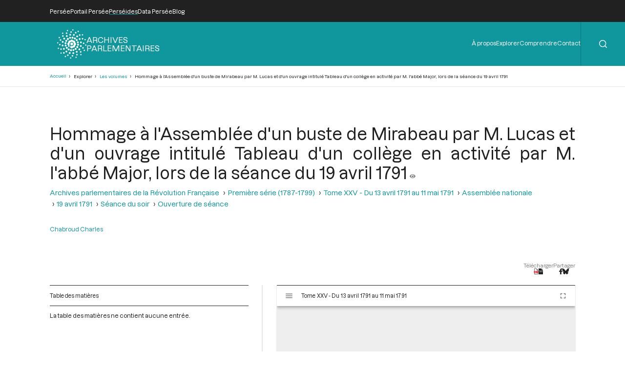

--- FILE ---
content_type: text/html; charset=UTF-8
request_url: https://archives-parlementaires.persee.fr/prt/90765826-708c-450d-aaea-fa344db18c71
body_size: 18806
content:
<!DOCTYPE html>
<html lang="fr" dir="ltr">
	<head>
		<meta charset="utf-8" />
<meta name="Generator" content="Drupal 10 (https://www.drupal.org)" />
<meta name="MobileOptimized" content="width" />
<meta name="HandheldFriendly" content="true" />
<meta name="viewport" content="width=device-width, initial-scale=1.0" />
<script type="application/ld+json">{
    "@context": "https:\/\/schema.org",
    "@type": "Article",
    "pageEnd": "204",
    "pageStart": "203",
    "author": [
        {
            "@type": "Person",
            "url": "\/prs\/a2b083c7-9cff-4d74-94eb-e77aac9ee583",
            "name": "Chabroud Charles"
        }
    ],
    "editor": [],
    "hasPart": [],
    "inLanguage": "Français",
    "isPartOf": {
        "@type": "Article",
        "url": "\/prt\/89751583-c4a7-4eac-a612-5815a20d8cac",
        "name": "Ouverture de séance"
    },
    "text": "203 [Assemblée nationale.) ARCHIVES PARLEMENTAIRES. [19 avril 1791.] tfement à leur but. Mais vous, quel est le vôtre? Ils se disent, comme vous, les amis de la Constitution, de la Révolution et vous avez la lâcheté de dire, comme eux, que tous nos maux sont dû aux ennemis de la Révolution ! — Vousjusti-titiez la persécution par l\u0027horreur qu’elle inspire ; comme eux, vous laissez croire que les victimes des désordres en sont les auteurs ; et au lieu d’attaquer la sédition, la révolte, les dénonciateurs, les fureurs, les motions sanguinaires, vous calomniez la douleur etj’effroi qu’elles répandent ! Hommes faibles, vous avez tout perdu et vous n’échapperez point à la fureur que vous caressez! Les tigres, après avoir égorgé le troupeau, épargnent-ils les chiens timides qui n’ont suie défendre? Que signifie maintenant cet amour dont vous vous vantez pour la liberté, et votre respect pour les lois? Eh bien, si vous êtes des hommes libres, si vous respectez les lois, montrez-nous le tribunal et le supplice qui attendent ceux qui les violent ! Si vous êtes des hommes libres, pourquoi courbez-vous bassement la tête sous le ’ougdes factieux ? Pourquoi ces cris féroces, dans es rues de la capitale, ne sont-ils pas réprimés ? Pourquoi les clubs et les sections osent-ils délibérer sur les plus grands intérêts de l’Etat en présence du Corps législatif oui se tait? Pourquoi laissez-vous étouffer la voix aun honnête homme qui ose parler? Que signifient nos longues séances, nos discussions oiseuses, pendaut que tout périt sans que l’on daigne s’en occuper? L’arrêté d’un club, celui d’une section, l’orateur du peuple, voilà les décrets auxquels on obéit, et nous le souffrirons, nous, lesgardiens, les dépositaires desdroits et des pouvoirs de la nation! Eh bien, quand je serais seul à le dire, qu’elle apprenne par ma voix que le roi, les lois, la liberté et ses représentants sont méconnus 1 Que si, sans égard aux dissentiments misérables qui nous divisent, tous les bons citoyens ne concourent au maintien de l’ordre public, l’Etat est dissout! Que si les factieux ne sontpromptement réprimés, le roi et l’Assembiée ne sont plus en sûreté. Signé : MALOUET. ASSEMBLÉE NATIONALE. PRÉSIDENCE DE M. CHABROUD. Séance du mardi 19 avril 1791, au soir (1). La séance est ouverte à six heures du soir. Un de MM. les secrétaires donne lecture des adresses suivantes : Adresse de la Société des amis de la Constitution , séant à Brignolles, par laquelle ils demandent qu’il soit annuellement appliqué des fonds au rachat des Français esclaves chez les nations bar-baresques. (Cette adresse est renvoyée au comité de Constitution.) Procès-verbal de l\u0027assemblée électorale du district de Charolles, contenant la nomination des curés qui remplacent ceux qui ont refusé de prêter le serment civique. (1) Cette séance est incomplète au Moniteur. Adresses du directoire du département de l’Yonne, du directoire du district de Tonnerre, des officiers municipaux d\u0027 Alençon, de la communauté de Fon-tenay-en-Gatinais , de la garde nationale de Dar-netal-lès-Rouen, et des habitants du bourg de Po-ligny, département du Jura, qui expriment les plus vifs regrets sur la perte de M. de Mirabeau. Ils ont arrêté de porter le deuil et de faire célébrer un service solennel pour honorer sa mémoire. Adresse de l\u0027assemblée électorale du département delà Lozère, qui annonce que, malgré les obstacles qu’elle a éprouvés de la part de plusieurs de ses membres, elle est parvenue à choisir pour nouvel évêque M. Nogaret, curé de la Canourge, aussi recommandable par ses talents que par ses vertus. Elle envoie le procès-verbal de cette nomination. Elle demande si les élecieurs fonctionnaires publics, qui ont refusé de concourir à l’élection du nouvel évêque, ne doivent pas être déchus de leurs fonctions. (Cette adresse est renvoyée au comité des rapports.) Adresse de félicitation, adhésion et dévouement des citoyens actifs de la ville de Seillans, département du Yar ; ils demandent la conservation de leur curé. Adresse de la Société des amis de la Constitution séant à Montaubao, qui demande que tous Ie3 prêtres confesseurs, et tous les instituteurs del’un et l\u0027autre sexe, soient tenus de prêter le serment civique. Adresse des officiers municipaux de Clichy-la - Garenne, contenant le procès-verbal de la prise de possession de M. Lemaignen, nouvellement élu curé de cette paroisse. Adresse des administrateurs composant le directoire du département de la Dordogne, qui expriment leur surprise extrême sur l’inculpation qui leur a été faite, dans le sein de l’Assemblée nationale, d’avoir rétabli l’usage de la corvée; ils protestent de leur entier dévouement pour l’exécution des décrets. Adresse du directoire du département du Gard , qui annonce qu’il a arrêté de porter le deuil pendant 3 jours pour la mort de Mirabeau. Adresse des amis de la Constitution de Caen , qui protestent de leur soumission aux lois. Adresse des amis de la Constitution de Guéret , qui protestent de leur attachement aux lois : ils annoncent qu’ils redoublent d’effort pour maintenir l’ordre public. Adresse de la Société des amis de la Constitution séant à Aix , qui témoigne sa douleur sur la mort de Mirabeau, et qui réclame le cœur de ce grand homme. Pétition de Claude Saintomer , citoyen de Paris, qui propose d’abolir la manière de procéder, au civil, à la procédure par comparaison d’écritures; elle contient un projet de loi sur la meilleure forme pour administrer cette procédure. (Cette adresse est renvoyée au comité de Constitution.) M. le Président. M. Lucas, sculpteur, ami de Mirabeau, et qui a sculpté son buste de son vivant, en fait hommage à l’Assemblée nationale. Il se flatte qu’elle verra avec plaisir l’empressement des artistes multiplier les images d’un des plus ardents défenseurs de la liberté, mis, par les représentants de la nation, au rang des grands hommes. M. l’abbé Major, professeur au collège royal de Bar-le-Duc, fait hommage à l’Assemblée natio- (Assemblée nationale.] ARCHIVES PARLEMENTAIRES. |19 avril 1791.] m nale d’un ouvrage intitulé : Tableau d’un collège en activité, suivi d’une lettre à ses compatriotes, les citoyens de Rambercourt, pour donner une idéederinstruction qui convient aux campagnes. Monsieur l’abbé Major a déjà fait, l’année dernière, à l’Assemblée nationale le don pairiolique d’une sphère mouvante, qui représente le système du monde en petit tel qu’il est en grand. (L\u0027Assemblée ordonne qu’il sera fait mention honorable de ces deux hommages dans le procès-verbal et accorde les honneurs de la séance à MM. Lucas et l’abbé Major.) M. le Président. M. Barthélemy fait hommage à l’Assemblée d’un ouvrage en salpêtre. (L’Assemblée renvoie son adresse au comité militaire et lui accorde les honneurs de la séance.) M. le Président. M. Menuret, docteur en l’université de médecine de Montpellier, présente à l’Assemblée deux ouvrages: l’un, sur les moyens de former de bons médecins, sur les obligations réciproques des médecins et de la société, avec un projet d’éducation nationale relative à cette profession ; l’autre sur la culture des jachères, couronné par la Société royale d’aariculture. (L’Assemblée renvoie le premier de ces ouvrages au comité de salubrité, le second à celui d’agriculture et accorde à M. Menuret les honneurs de la séance.) Un de MM. les secrétaires donne lecture: 1° D’une adresse des amis delà Constitution de Marseille , qui proposent à l’Assemblée de faire quelques changements à l’uniforme des gardes nationales; 2° D’une adresse de la commune des Arts , qui demande uu réglement d’organisation. (Ces deux adresses sont renvoyées au comité de Constitution.) M. le Président. Messieurs, vous avez renvoyé hier à votre comité diplomatique une adresse des Etats de Porentruy et vous avez en même temps décrété que lecture de cette adresse vous serait faite à la séance de ce soir. M. Boissy-d’Anglas, secrétaire, va vous faire cette lecture: M. Boissy-d’Anglas, secrétaire , lisant: » Adresse des Etats de la principauté de Porentruy à l\u0027Assemblée nationale. « Les moments de l’Assemblée sont précieux ; les réclamations des exposants seront claires et simples. La vérité s’affaiblit par les divagations et l’apprêt lui donne l’air du meusonge. * La principauté de Porentruy tient à la fédération germauique; elle n’a que des rapports d’alliance avec les cantons suisses. « En 1731, des troubles s’y élevèrent; le prince-évêque avait entrepris sur les Etats ; le peuple se plaignit du prince; l’autorité du chef de l’Empire et les lois communes à la confédération germanique furent invoquées; un commissure impérial se rendit à Porentruy. L’affaire subit un long examen, et ce ne fut qu’en 1736 qu’intervint une seutence du conseil aulique impérial ne Vienne. En conséquence de cette sentence, le rince-évêque est constitutionnellement t\u003E nu \u0027accorder à ses sujets la convocation des Etats, toutes les fois qu’elle est requise par ceux-ci ; et il ne lui est permis de la refuser qu’autant qu’il peut donner des raisons preignantes et bien fondées de son refus. « De 1736 à 1739, les peuples lésés, à ce qu’ils pensaient, par cette décision, témoignèrent des inquiétudes sur le pouvoir qu’on laissait au prince d’alléguer des prétextes pour ravir à des hommes libres le droit de prendre part à leurs intérêts les plus légitimes, et des troubles éclatèrent. Le prince-évêque sollicita les forces impériales pour mettre à exécution la sentence, et il en obtint. « L’Etat de Bâle, rigoureusement attaché aux principes de la confédération helvétique, déclara qu’il ne souffrirait nas le passage des troupes impériales sur le territoire des cantons. Le chef de l’Empire renonça à seconder les prétentions de l’évêque. Alors ce dernier recourut à la France. « En 1739, il fut fait une convention entre Sa Majesté très clémente et le prince-évêque. Ce fut en conséquence de cette première convention que, dés l’année suivante, à la sollicitation du prince, des troupes françaises entrèrent dans le pays. Elles y séjournèrent plus d’un an; et la sentence de Vienne fut mise à exécution, grâce à leurs baïonnettes. « En 1742, le pays étant épuisé par le séjour des troupes françaises, les Etals furent convoqués, afin de pourvoir au remboursement des dépenses occasionnées. Depuis cette époque, les Etats ne furent plus rassemblés, et ces dépenses ne sont pas encore acquittées. « En 1780, la convention de 1739 entre Sa Majesté très clémente et le prince-évêque, relative à l’engagement réciproque pris par eux de ne pas souffrir que leurs ennemis et adversaires respectifs s’établissent dans leurs pays, et de ne leur accorder aucun passage pour aller attaquer l’autre, fut reprise, étendue et modifiée dans un traité conclu à Versailles, le 20 juin. « En 1785, le prince-évêque produisit au président et syndic des Etats qu’il ne convoquait plus, un compte où étaient portées entre autres choses les avances faites par lui, pour raison du séjour des troupes qu’il avait fait venir en 1740. Les Etats, pour toute réponse, demandèrent leur convocation, et annoncèrent leur résolution de réitérer cette demande jusqu’à ce qu’elle leur eût été accordée. t Le prince, dérogeant lui-même à la sentence du conseil impérial devienne de 1736, n’en a pas moins mis de persévérance à rejeter cette demande en se dispensant même d’alléguer des prétextes, au lieu des raisons preignantes sous lesquelles constitutionnellementil ne pouvait s’y refuser. « Au mois de septembre dernier, la convoca-tiondes Etats ayant encore été demandée, le prince écrivit à l’Etat de Bâle, que, ne pouvant se refuser à la convocation des Etats, il lui demande du secours. L’état de Bâle conseilla à son évêque de ne pas employer la violence, et de demander, comme en 1731, un commissaire impérial qui entendrait ses sujets. Au lieu d’écouter ce sage conseil, le prince-évêque préférant toujours les extrêmes et les mesures véhémentes, s’adressa à Sa Majesté impériale pour lui demander des troupes, sous prétexte qu’il en avait besoin pour l\u0027ordre public et la sûreté de sa personne. « L’empereur, sur ce simple exposé, accorda des troupes exécutrices contre des sujets tranquilles et paisibles, et qui n’avaient rien à se reprocher. Persuadé sans doute que les troupes ",
    "name": "Hommage à l\u0027Assemblée d\u0027un buste de Mirabeau par M. Lucas et d\u0027un ouvrage intitulé Tableau d\u0027un collège en activité par M. l\u0027abbé Major, lors de la séance du 19 avril 1791",
    "thumbnailUrl": "https:\/\/iiif.persee.fr\/b0e2cf11-597c-427d-8ac7-68bcc0acf13b\/956ffc99-8d9f-4409-8633-841b3186953b\/res\/thumbnail",
    "@id": "90765826-708c-450d-aaea-fa344db18c71"
}</script>
<script type="application/ld+json">{
    "@context": "https:\/\/schema.org",
    "@type": "PublicationIssue",
    "issueNumber": "25",
    "pageEnd": "0",
    "pageStart": "0",
    "author": [],
    "editor": [
        {
            "@type": "Person",
            "url": "\/prs\/b6157837-1a7d-4ee1-9fa4-4f5aeabd6751",
            "name": "Jérôme Mavidal"
        },
        {
            "@type": "Person",
            "url": "\/prs\/b3fda805-18b2-4f23-a97e-b6b1262a9c25",
            "name": "Emile Laurent"
        }
    ],
    "hasPart": [
        {
            "@type": "Article",
            "url": "\/prt\/29582136-a34c-4dcf-9e4e-63d543108f48",
            "name": "Assemblée nationale"
        },
        {
            "@type": "Article",
            "url": "\/prt\/2f568994-e635-4481-a269-95ea9697e4de",
            "name": "Table chronologique du tome XXV"
        },
        {
            "@type": "Article",
            "url": "\/prt\/f557dc8e-cc75-4e23-aa10-892879252beb",
            "name": "Table alphabétique et analytique du tome XXV"
        }
    ],
    "inLanguage": "Français",
    "isPartOf": {
        "@type": "Collection",
        "url": "\/grp\/e2cade56-f64f-4f10-973d-3152b1a299b0",
        "name": "Première série (1787-1799) "
    },
    "name": "Tome XXV - Du 13 avril 1791 au 11 mai 1791",
    "thumbnailUrl": "https:\/\/iiif.persee.fr\/b0e2cf11-597c-427d-8ac7-68bcc0acf13b\/0ebf1602-e50e-4a45-80a0-1b048585b667\/res\/thumbnail",
    "@id": "cad57d79-1084-4575-9363-f56f02114a3a"
}</script>
<script type="application/ld+json">{
    "@context": "https:\/\/schema.org",
    "@type": "Collection",
    "author": [],
    "editor": [],
    "hasPart": [
        {
            "@type": "PublicationVolume",
            "url": "\/doc\/2c452421-3302-4236-86a5-32f84f9bef95",
            "name": "Tome I - Etats généraux ; Cahiers des sénéchaussées et bailliages"
        },
        {
            "@type": "PublicationVolume",
            "url": "\/doc\/bc09342d-e905-4035-b5b2-2ffae5f5a596",
            "name": "Tome II - Etats généraux ; Cahiers des sénéchaussées et bailliages"
        },
        {
            "@type": "PublicationVolume",
            "url": "\/doc\/19195f79-b78b-4186-8116-9710dcc185b1",
            "name": "Tome III - Etats généraux ; Cahiers des sénéchaussées et bailliages"
        },
        {
            "@type": "PublicationVolume",
            "url": "\/doc\/b9da1f60-991b-4f4c-8fd7-726f7680ce50",
            "name": "Tome IV - Etats généraux ; Cahiers des sénéchaussées et bailliages"
        },
        {
            "@type": "PublicationVolume",
            "url": "\/doc\/846315dd-357a-4817-ab72-4c057355ef69",
            "name": "Tome V - Etats généraux ; Cahiers des sénéchaussées et bailliages"
        },
        {
            "@type": "PublicationVolume",
            "url": "\/doc\/d4c291b0-e5ec-4cd3-a804-8cc7e6c43fb3",
            "name": "Tome VI - Etats généraux ; Cahiers des sénéchaussées et bailliages"
        },
        {
            "@type": "PublicationVolume",
            "url": "\/doc\/8c1cb732-4012-43ab-9571-e4536421820b",
            "name": "Tome VII - Table des cahiers des Etats généraux"
        },
        {
            "@type": "PublicationVolume",
            "url": "\/doc\/743e3cc4-2a21-4625-b494-c4324f932ff0",
            "name": "Tome VIII - Du 5 mai 1789 au 15 septembre 1789"
        },
        {
            "@type": "PublicationVolume",
            "url": "\/doc\/3a964d0c-92c0-4773-a1e2-4d8599718b9c",
            "name": "Tome IX - Du 16 septembre au 11 novembre 1789"
        },
        {
            "@type": "PublicationVolume",
            "url": "\/doc\/ced82648-f05a-4eb5-a87b-521e6028d1be",
            "name": "Tome X - Du 12 novembre au 24 décembre 1789"
        },
        {
            "@type": "PublicationVolume",
            "url": "\/doc\/a8ac16ec-91fc-4bcc-9f1e-be6b942b8399",
            "name": "Tome XI - Du 24 décembre 1789 au 1er mars 1790"
        },
        {
            "@type": "PublicationVolume",
            "url": "\/doc\/0753e581-1902-46c5-b67d-5a55e95ac0e1",
            "name": "Tome XII - Du 2 mars au 14 avril 1790"
        },
        {
            "@type": "PublicationVolume",
            "url": "\/doc\/b86594db-850a-4ada-9d90-7f44f03a4a55",
            "name": "Tome XIII - Du 14 avril au 21 avril 1790."
        },
        {
            "@type": "PublicationVolume",
            "url": "\/doc\/36be04f9-5b6a-4339-908d-0b53ee3299db",
            "name": "Tome XIV - Du 21 avril 1790"
        },
        {
            "@type": "PublicationVolume",
            "url": "\/doc\/e53dec50-beca-46b9-9ddb-8f34eb1eccf8",
            "name": "Tome XV - Du 21 avril au 30 mai 1790"
        },
        {
            "@type": "PublicationVolume",
            "url": "\/doc\/8fdccad6-60d4-436a-a328-f8f821d22158",
            "name": "Tome XVI - Du 31 mai au 8 juillet 1790"
        },
        {
            "@type": "PublicationVolume",
            "url": "\/doc\/9bc3d419-2607-4ec0-9fb6-c238b3be1592",
            "name": "Tome XVII - Du 9 juillet au 12 aout 1790"
        },
        {
            "@type": "PublicationVolume",
            "url": "\/doc\/363ffcd1-dbc6-437f-bef2-3634f6dc706f",
            "name": "Tome XVIII - Du 12 aout au 15 septembre 1790"
        },
        {
            "@type": "PublicationVolume",
            "url": "\/doc\/6f80b006-e203-473b-917b-25c2aaba59d9",
            "name": "Tome XIX - Du 16 septembre au 23 octobre 1790"
        },
        {
            "@type": "PublicationVolume",
            "url": "\/doc\/cce674c9-6436-407d-ac12-41b7d6ed9f98",
            "name": "Tome XX - Du 23 octobre au 26 novembre 1790"
        },
        {
            "@type": "PublicationVolume",
            "url": "\/doc\/85473df1-325b-442d-8f3a-74bcf9832102",
            "name": "Tome XXI - Du 26 novembre 1790 au 2 janvier 1791"
        },
        {
            "@type": "PublicationVolume",
            "url": "\/doc\/8201d0c4-746b-4fd0-b06a-8fb87efbfa15",
            "name": "Tome XXII - Du 3 janvier au 5 février 1791"
        },
        {
            "@type": "PublicationVolume",
            "url": "\/doc\/d26a8915-1b6f-4fbd-83a3-e78a7d8f2eae",
            "name": "Tome XXIII - Du 6 février 1791 au 9 mars 1791"
        },
        {
            "@type": "PublicationVolume",
            "url": "\/doc\/b406191f-53a6-48d6-88ff-682155a31afc",
            "name": "Tome XXIV - Du 10 mars 1791 au 12 avril 1791"
        },
        {
            "@type": "PublicationVolume",
            "url": "\/doc\/cad57d79-1084-4575-9363-f56f02114a3a",
            "name": "Tome XXV - Du 13 avril 1791 au 11 mai 1791"
        },
        {
            "@type": "PublicationVolume",
            "url": "\/doc\/f05b6cb0-2663-4460-b657-fe6f5ea3c7dc",
            "name": "Tome XXVI - Du 12 mai au 5 juin 1791."
        },
        {
            "@type": "PublicationVolume",
            "url": "\/doc\/1b623e4b-839e-4959-8835-ea232fea178e",
            "name": "Tome XXVII - Du 6 juin au 5 juillet 1791"
        },
        {
            "@type": "PublicationVolume",
            "url": "\/doc\/514c29e3-8a88-4d8e-93d3-c6225ece9e9a",
            "name": "Tome XXVIII - Du 6 juillet au 28 juillet 1791."
        },
        {
            "@type": "PublicationVolume",
            "url": "\/doc\/e7f877d3-32ae-43c2-bd18-1981fce886ef",
            "name": "Tome XXIX - Du 29 juillet au 27 août 1791."
        },
        {
            "@type": "PublicationVolume",
            "url": "\/doc\/bf76fbe8-ebcd-4bae-8d18-45de44074cc4",
            "name": "Tome XXX - Du 28 août au 17 septembre 1791"
        },
        {
            "@type": "PublicationVolume",
            "url": "\/doc\/43a97ddd-0162-4999-8265-467fea165028",
            "name": "Tome XXXI - Du 17 au 30 septembre 1791"
        },
        {
            "@type": "PublicationVolume",
            "url": "\/doc\/40443075-aebf-4fa3-ac73-170467751a66",
            "name": "Tome XXXII - 30 septembre 1791"
        },
        {
            "@type": "PublicationVolume",
            "url": "\/doc\/55805446-1ddd-4058-8ffb-6749ba010781",
            "name": "Tome XXXIII - Tables générales alphabétiques de l\u0027Assemblée nationale constituante"
        },
        {
            "@type": "PublicationVolume",
            "url": "\/doc\/3fc29820-5a05-4ed7-909d-2dac5471694a",
            "name": "Tome LXXVIII - Du 8 au 20 brumaire an II (29 octobre au 10 novembre 1793)"
        },
        {
            "@type": "PublicationVolume",
            "url": "\/doc\/66d69299-8154-4ed0-bef7-5dc99854fb30",
            "name": "Tome LXXIX - Du 21 brumaire au 3 frimaire an II (11 au 23 novembre 1793)"
        },
        {
            "@type": "PublicationVolume",
            "url": "\/doc\/deff766b-e2ec-423b-8e2d-12e38e836027",
            "name": "Tome LXXX - Du 4 Frimaire au 15 Frimaire an II (24 novembre au 5 Décembre 1793)"
        },
        {
            "@type": "PublicationVolume",
            "url": "\/doc\/bcfb5053-c42f-4c52-a338-f3503bf7385b",
            "name": "Tome LXXXI - Du 16 frimaire au 29 frimaire an II (6 décembre au 19 décembre 1793)"
        },
        {
            "@type": "PublicationVolume",
            "url": "\/doc\/fdf849fc-c614-4e7a-b977-c97697ce511c",
            "name": "Tome LXXXII - Du 30 frimaire au 15 nivôse an II (20 Décembre 1793 au 4 Janvier 1794)"
        },
        {
            "@type": "PublicationVolume",
            "url": "\/doc\/feb50e85-5e96-4d09-b8a1-9054dc1ec179",
            "name": "Table alphabétique et analytique des séances de la Convention Nationale du 11 août 1793 au 4 janvier 1794."
        },
        {
            "@type": "PublicationVolume",
            "url": "\/doc\/d3944ed5-671e-4a4c-b964-3404a6ab9de2",
            "name": "Tome LXXXIII - Du 16 nivôse au 8 pluviôse An II (5 au 27 janvier 1794)"
        },
        {
            "@type": "PublicationVolume",
            "url": "\/doc\/ae487d6c-9b4a-4d68-9f3e-4640bd6f9234",
            "name": "Tome LXXXIV - Du 9 au 25 pluviôse An II (28 janvier au 13 février 1794)"
        },
        {
            "@type": "PublicationVolume",
            "url": "\/doc\/ba94b825-e3c0-4e21-8f82-33d949d61fc7",
            "name": "Tome LXXXV - Du 26 pluviôse au 12 ventôse an II (14 février au 2 mars 1794)"
        },
        {
            "@type": "PublicationVolume",
            "url": "\/doc\/6ea7523a-8d12-44a5-aa88-a1929d996cfc",
            "name": "Tome LXXXVI - Du 13 au 30 ventôse an II (3 au 20 mars 1794)"
        },
        {
            "@type": "PublicationVolume",
            "url": "\/doc\/31eb2316-21c4-4506-b3cf-4eba41baccfe",
            "name": "Tome LXXXVII - Du 1er au 12 germinal An II (21 mars au 1er avril 1794)"
        },
        {
            "@type": "PublicationVolume",
            "url": "\/doc\/eba55ff1-eb11-4545-8d43-d017906149b5",
            "name": "Tome LXXXVIII - Du 13 au 28 germinal an II (2 au 17 avril 1794)"
        },
        {
            "@type": "PublicationVolume",
            "url": "\/doc\/bd24a548-148d-493f-a4ed-4de8fe6fcbc8",
            "name": "Tome LXXXIX - Du 29 germinal au 13 floréal an II (18 avril au 2 mai 1794)"
        },
        {
            "@type": "PublicationVolume",
            "url": "\/doc\/8a9e7f27-a845-46d0-a283-d31af6277e3d",
            "name": "Tome XC - Du 14 floréal au 6 prairial An II (3 mai au 25 mai 1794)"
        },
        {
            "@type": "PublicationVolume",
            "url": "\/doc\/f0a82fc6-3166-4bf6-85a7-810dc87a17bc",
            "name": "Tome XCI - Du 7 prairial au 30 prairial an II (26 mai au 18 juin 1794)"
        },
        {
            "@type": "PublicationVolume",
            "url": "\/doc\/5bc4e6d3-b2b1-4a9a-b7b2-69541a88cc21",
            "name": "Tome XCII - Du 1er messidor au 20 messidor An II (19 juin au 8 juillet 1794)"
        },
        {
            "@type": "PublicationVolume",
            "url": "\/doc\/f37622ff-0040-4f5a-a29a-a42f1e69a85b",
            "name": "Tome XCIII - Du 21 messidor au 12 thermidor an II (9 juillet au 30 juillet 1794)"
        },
        {
            "@type": "PublicationVolume",
            "url": "\/doc\/85d39319-c2db-4a3d-8ce3-4251dac0dc9e",
            "name": "Tome XCIV - Du 13 thermidor au 25 thermidor an II (31 juillet au 12 août 1794)"
        },
        {
            "@type": "PublicationVolume",
            "url": "\/doc\/0bd96bb8-2c0f-4b53-8e39-6b136c0e6ec8",
            "name": "Tome XCV - Du 26 thermidor au 9 fructidor an II (13 au 26 août 1794)"
        },
        {
            "@type": "PublicationVolume",
            "url": "\/doc\/c7f10ebf-f109-4b33-8947-59d2a84e7844",
            "name": "Tome XCVI - Du 10 fructidor au 22 fructidor an II (27 août au 8 septembre 1794)"
        },
        {
            "@type": "PublicationVolume",
            "url": "\/doc\/f1d1ce3a-9b4b-48f5-900e-f551dd5f44f8",
            "name": "Tome XCVII - Du 23 fructidor an II au 2 vendémiaire an III (9 au 23 septembre 1794)"
        },
        {
            "@type": "PublicationVolume",
            "url": "\/doc\/40b6c3bf-44db-4c4f-8c06-7c9791982fd2",
            "name": "Tome XCVIII - Du 3 vendémiaire au 17 vendémiaire an III (24 septembre au 8 octobre 1794)"
        },
        {
            "@type": "PublicationVolume",
            "url": "\/doc\/8cad94a3-a91a-4f09-92cb-65e46c422660",
            "name": "Tome XCIX - Du 18 vendémiaire au 2 brumaire an III (9 au 23 octobre 1794)"
        },
        {
            "@type": "PublicationVolume",
            "url": "\/doc\/6c51b772-c6ec-4aee-bb9f-288c31540ffa",
            "name": "Tome C - Du 3 au 18 brumaire an III (24 octobre au 8 novembre 1794)"
        },
        {
            "@type": "PublicationVolume",
            "url": "\/doc\/f4a8b315-184e-40dc-805a-5e47382c3741",
            "name": "Tome CI - Du 19 au 30 brumaire an III (9 au 20 novembre 1794)"
        },
        {
            "@type": "PublicationVolume",
            "url": "\/doc\/353598bc-e07b-4fbc-96b9-d188fc31c6c3",
            "name": "Tome CII - Du 1er au 12 frimaire an III (21 novembre au 2 décembre 1794)"
        }
    ],
    "inLanguage": "Français",
    "isPartOf": {
        "@type": "Collection",
        "url": "\/grp\/b27872bc-3795-4426-ad25-aa9189fbd773",
        "name": "Archives parlementaires de la Révolution Française"
    },
    "name": "Première série (1787-1799) ",
    "thumbnailUrl": "https:\/\/iiif.persee.fr\/b0e2cf11-597c-427d-8ac7-68bcc0acf13b\/e7e8ef16-facd-4e8f-b078-e07e4a08dce2\/res\/thumbnail",
    "@id": "e2cade56-f64f-4f10-973d-3152b1a299b0"
}</script>
<script type="application/ld+json">{
    "@context": "https:\/\/schema.org",
    "@type": "Collection",
    "author": [],
    "editor": [],
    "hasPart": [
        {
            "@type": "Collection",
            "url": "\/grp\/e2cade56-f64f-4f10-973d-3152b1a299b0",
            "name": "Première série (1787-1799) "
        }
    ],
    "inLanguage": "Français",
    "name": "Archives parlementaires de la Révolution Française",
    "thumbnailUrl": "https:\/\/iiif.persee.fr",
    "@id": "b27872bc-3795-4426-ad25-aa9189fbd773"
}</script>
<link rel="alternate" hreflang="fr" href="https://archives-parlementaires.persee.fr/prt/90765826-708c-450d-aaea-fa344db18c71" />
<link rel="canonical" href="https://archives-parlementaires.persee.fr/prt/90765826-708c-450d-aaea-fa344db18c71" />
<link rel="shortlink" href="https://archives-parlementaires.persee.fr/node/27139" />

		<link rel="stylesheet" media="all" href="/sites/default/files/css/css_NDTucKFuwVKupoW1Xt2wEEvANhjqrVl3fa1onlsNgPk.css?delta=0&amp;language=fr&amp;theme=perseide_light&amp;include=eJwrSC0qTs1MSY3PyUzPKNFPz8lPSszRLS6pzMnMS9cpriwuSc3VT0osTtUpy0wtL9YHk3q5-SmlOakA1QgXpg" />
<link rel="stylesheet" media="all" href="/sites/default/files/css/css_LeYYYXdduhb8Gh744Ayi-eMNQtg2wJk3yJFdp2BGRis.css?delta=1&amp;language=fr&amp;theme=perseide_light&amp;include=eJwrSC0qTs1MSY3PyUzPKNFPz8lPSszRLS6pzMnMS9cpriwuSc3VT0osTtUpy0wtL9YHk3q5-SmlOakA1QgXpg" />

		<script src="/core/assets/vendor/jquery/jquery.min.js?v=3.7.1"></script>
<script src="/themes/custom/perseide_light/assets/js/lightbox-2.11.3.min.js?v=1"></script>
<script src="/themes/custom/perseide_light/assets/js/mirador-3.3.0.min.js?v=1"></script>
<script src="/themes/custom/perseide_light/js/perseide_light.js?v=1"></script>
<script src="/themes/custom/perseide_light/js/perseide_light_specific.js?v=1"></script>

		<meta name="theme-color" content="hsl(183, 81%, 34%)">
		<script>
			var _paq = window._paq = window._paq || [];
			/* tracker methods like "setCustomDimension" should be called before "trackPageView" */
			_paq.push(['trackPageView']);
			_paq.push(['enableLinkTracking']);
			(function() {
				var u="//archives-parlementaires.persee.fr/sites/default/matomo/";
				_paq.push(['setTrackerUrl', u+'matomo.php']);
				_paq.push(['setSiteId', "9"]);
				var d=document, g=d.createElement('script'), s=d.getElementsByTagName('script')[0];
				g.async=true; g.src=u+'matomo.js'; s.parentNode.insertBefore(g,s);
			})();
		</script>
		<style>
			:root {
				--perseide-main-color: hsl(183, 81%, 34%);
				--perseide-light-color: hsl(183, 40%, 93%);
				--perseide-text-color: hsl(0,0%,100%);
				--perseide-mirador-hovered-color: hsl(183, 81%, 34%, 20%);
				--perseide-mirador-selected-color: hsl(183, 81%, 34%, 50%);
				--perseide-mirador-search-default-color: hsl(183,81%, 55% ,50%);
				--perseide-mirador-search-selected-color: hsl(183,81%, 25% ,50%);
			}
		</style>
		<link rel="icon" href="/themes/custom/perseide_light/favicon.svg">
		<title>Hommage à l&#039;Assemblée d&#039;un buste de Mirabeau par M. Lucas et d&#039;un ouvrage intitulé Tableau d&#039;un collège en activité par M. l&#039;abbé Major, lors de la séance du 19 avril 1791 | ARCPA</title>
	</head>
	<body>
		<div hidden>
			<svg id="icon-angle-down" viewBox="0.87 151.95 446.15 242.3" xmlns="http://www.w3.org/2000/svg">
				<path fill="currentcolor" d="M443.5 162.6l-7.1-7.1c-4.7-4.7-12.3-4.7-17 0L224 351 28.5 155.5c-4.7-4.7-12.3-4.7-17 0l-7.1 7.1c-4.7 4.7-4.7 12.3 0 17l211 211.1c4.7 4.7 12.3 4.7 17 0l211-211.1c4.8-4.7 4.8-12.3.1-17z"/>
			</svg>
			<svg id="icon-angle-right" viewBox="0.87 151.95 446.15 242.3" xmlns="http://www.w3.org/2000/svg" transform="rotate(-90)">
				<use href="#icon-angle-down"/>
			</svg>
			<svg id="icon-arrow-down" viewBox="2.55 32 442.9 448.03" xmlns="http://www.w3.org/2000/svg">
				<path fill="currentcolor" d="M441.9 250.1l-19.8-19.8c-4.7-4.7-12.3-4.7-17 0L250 385.4V44c0-6.6-5.4-12-12-12h-28c-6.6 0-12 5.4-12 12v341.4L42.9 230.3c-4.7-4.7-12.3-4.7-17 0L6.1 250.1c-4.7 4.7-4.7 12.3 0 17l209.4 209.4c4.7 4.7 12.3 4.7 17 0l209.4-209.4c4.7-4.7 4.7-12.3 0-17z"/>
			</svg>
			<svg id="icon-arrow-right" viewBox="2.55 32 442.9 448.03" xmlns="http://www.w3.org/2000/svg" transform="rotate(-90)">
				<use href="#icon-arrow-down"/>
			</svg>
			<svg id="icon-eye" viewBox="0 64 576 384" xmlns="http://www.w3.org/2000/svg">
				<path fill="currentcolor" d="M572.52 241.4C518.29 135.59 410.93 64 288 64S57.68 135.64 3.48 241.41a32.35 32.35 0 0 0 0 29.19C57.71 376.41 165.07 448 288 448s230.32-71.64 284.52-177.41a32.35 32.35 0 0 0 0-29.19zM288 400a144 144 0 1 1 144-144 143.93 143.93 0 0 1-144 144zm0-240a95.31 95.31 0 0 0-25.31 3.79 47.85 47.85 0 0 1-66.9 66.9A95.78 95.78 0 1 0 288 160z"/>
			</svg>
			<svg id="icon-filter" viewBox="0 0 512.02 512.02" xmlns="http://www.w3.org/2000/svg">
				<path fill="currentcolor" d="M487.976 0H24.028C2.71 0-8.047 25.866 7.058 40.971L192 225.941V432c0 7.831 3.821 15.17 10.237 19.662l80 55.98C298.02 518.69 320 507.493 320 487.98V225.941l184.947-184.97C520.021 25.896 509.338 0 487.976 0z"/>
			</svg>
			<svg id="icon-first" viewbox="-0.2 -0.03 500.38 470.05" xmlns="http://www.w3.org/2000/svg">
				<path fill="currentcolor" d="M305.45,429.55l17.67-17.67a10.71,10.71,0,0,0,0-15.16L184.61,258.21H489.46a10.71,10.71,0,0,0,10.72-10.71v-25a10.71,10.71,0,0,0-10.72-10.71H184.61L323.12,73.28a10.71,10.71,0,0,0,0-15.16L305.45,40.45a10.71,10.71,0,0,0-15.16,0l-187,187a10.71,10.71,0,0,0,0,15.16l187,187A10.71,10.71,0,0,0,305.45,429.55Z"/>
				<path fill="currentcolor" d="M-.18,10.71V459.29A10.72,10.72,0,0,0,10.54,470h25a10.72,10.72,0,0,0,10.71-10.71V10.71A10.72,10.72,0,0,0,35.54,0h-25A10.72,10.72,0,0,0-.18,10.71Z"/>
			</svg>
			<svg id="icon-last" viewbox="-0.2 -0.03 500.38 470.05" xmlns="http://www.w3.org/2000/svg" transform="rotate(180)">
				<use href="#icon-first"/>
			</svg>
			<svg id="icon-menu" viewBox="0 0 100 100" xmlns="http://www.w3.org/2000/svg">
				<path fill="currentcolor" d="M 0 15 h 100 v 8 h -100 Z"/>
				<path fill="currentcolor" d="M 0 46 h 100 v 8 h -100 Z"/>
				<path fill="currentcolor" d="M 0 75 h 100 v 8 h -100 Z"/>
			</svg>
			<svg id="icon-next" viewbox="-0.2 -0.03 500.38 470.05" xmlns="http://www.w3.org/2000/svg" transform="rotate(180)">
				<use href="#icon-previous"/>
			</svg>
			<svg id="icon-pdf" viewBox="0 0 334.371 380.563" xmlns="http://www.w3.org/2000/svg">
				<polygon fill="#FFFFFF" points="51.791,356.646 51.791,23.99 204.497,23.99 282.646,102.066 282.646,356.646"/>
				<path fill="currentcolor" d="M201.186,31.99l73.46,73.393v243.264H59.791V31.99H201.186 M207.809,15.99H43.791v348.657h246.854V98.75L207.809,15.99 L207.809,15.99z"/>
				<polygon fill="#FFFFFF" points="51.791,356.646 51.791,23.99 204.497,23.99 206.309,25.8 206.309,100.327 280.904,100.327 282.646,102.066 282.646,356.646"/>
				<path fill="currentcolor" d="M198.309,31.99v60.337v16h16h60.337v240.32H59.791V31.99H198.309 M207.809,15.99H43.791v348.657h246.854V98.75 l-6.43-6.424h-69.907V22.484L207.809,15.99L207.809,15.99z"/>
				<polygon fill="#FFFFFF" points="219.643,87.75 219.643,48.667 258.309,86.38 258.309,87.75"/>
				<path fill="currentcolor" d="M227.643,67.646l12.41,12.104h-12.41V67.646 M222.641,40.417h-10.998V95.75h54.666V83.008L222.641,40.417L222.641,40.417z"/>
				<polygon fill="#ED1C24" points="22.544,284.49 22.544,167.682 37.291,152.935 37.291,171.489 297.146,171.489 297.146,152.935 311.893,167.682 311.893,284.49"/>
				<path fill="#ED1C24" d="M303.646,168.627l1.747,1.747V277.99H29.044V170.374l1.747-1.747v9.362h13h246.854h13V168.627 M290.646,137.242v27.747H43.791v-27.747l-27.747,27.747V290.99h302.349V164.989L290.646,137.242L290.646,137.242z"/>
				<rect x="52.096" y="189.324" fill="none" width="232.826" height="87.834"/>
				<text transform="matrix(1 0 0 1 52.0957 271.6621)" fill="#FFFFFF" font-family="'Arial-BoldMT'" font-size="115">PDF</text>
			</svg>
			<svg id="icon-plus" viewBox="0 64 384 384" xmlns="http://www.w3.org/2000/svg">
				<path fill="currentcolor" d="M376 232H216V72c0-4.42-3.58-8-8-8h-32c-4.42 0-8 3.58-8 8v160H8c-4.42 0-8 3.58-8 8v32c0 4.42 3.58 8 8 8h160v160c0 4.42 3.58 8 8 8h32c4.42 0 8-3.58 8-8V280h160c4.42 0 8-3.58 8-8v-32c0-4.42-3.58-8-8-8z"/>
			</svg>
			<svg id="icon-previous" viewbox="-0.2 -0.03 500.38 470.05" xmlns="http://www.w3.org/2000/svg">
				<path fill="currentcolor" d="M305.45,429.55l17.67-17.67a10.71,10.71,0,0,0,0-15.16L184.61,258.21H489.46a10.71,10.71,0,0,0,10.72-10.71v-25a10.71,10.71,0,0,0-10.72-10.71H184.61L323.12,73.28a10.71,10.71,0,0,0,0-15.16L305.45,40.45a10.71,10.71,0,0,0-15.16,0l-187,187a10.71,10.71,0,0,0,0,15.16l187,187A10.71,10.71,0,0,0,305.45,429.55Z"/>
			</svg>
			<svg id="icon-search" viewBox="-0.07 -0.07 22.1 22.1" xmlns="http://www.w3.org/2000/svg">
				<path fill="currentcolor" d="M21.71,20.29l-4.16-4.16a9.91,9.91,0,1,0-1.42,1.42l4.16,4.16a1,1,0,0,0,1.42,0A1,1,0,0,0,21.71,20.29ZM2,9.89a7.89,7.89,0,1,1,13.48,5.56h0v0A7.88,7.88,0,0,1,2,9.89Z"/>
			</svg>
			<svg id="icon-text" viewBox="12.25 0 66.1 90.63" xmlns="http://www.w3.org/2000/svg">
				<path fill="currentcolor" d="M58.596,0H12.255v90.604h66.094v-63.73L54.868,10.66L58.596,0z M35.35,38.153h-6.011v17.835h-4.998V38.153h-5.913v-4.181 H35.35V38.153z M57.132,33.972h16.922v4.181h-6.012v17.835h-4.997V38.153h-5.913V33.972z M55.6,33.972l-6.206,10.747l6.533,11.269 h-5.75l-1.993-3.984c-0.815-1.536-1.339-2.68-1.959-3.951H46.16c-0.458,1.271-1.014,2.416-1.699,3.951l-1.829,3.984h-5.684 l6.369-11.139l-6.141-10.877h5.717l1.928,4.017c0.652,1.34,1.143,2.418,1.665,3.66h0.065c0.522-1.404,0.946-2.385,1.503-3.66 l1.861-4.017H55.6z"/>
				<polygon fill="currentcolor" points="63.235,0.097 60.216,8.734 78.348,21.254"/>
			</svg>
			<svg id="icon-times" viewBox="0 0 100 100" xmlns="http://www.w3.org/2000/svg">
				<path fill="currentcolor" d="M 0 8 L 8 0 L 100 92 L 92 100 Z"/>
				<path fill="currentcolor" d="M 92 0 L 100 8 L 8 100 L 0 92 Z"/>
			</svg>
			<svg id="logo-bluesky" viewBox="0 1.33 24 21.37" xmlns="http://www.w3.org/2000/svg">
				<path fill="currentColor" d="M12 10.8c-1.087-2.114-4.046-6.053-6.798-7.995C2.566.944 1.561 1.266.902 1.565C.139 1.908 0 3.08 0 3.768c0 .69.378 5.65.624 6.479c.815 2.736 3.713 3.66 6.383 3.364c.136-.02.275-.039.415-.056c-.138.022-.276.04-.415.056c-3.912.58-7.387 2.005-2.83 7.078c5.013 5.19 6.87-1.113 7.823-4.308c.953 3.195 2.05 9.271 7.733 4.308c4.267-4.308 1.172-6.498-2.74-7.078a8.741 8.741 0 0 1-.415-.056c.14.017.279.036.415.056c2.67.297 5.568-.628 6.383-3.364c.246-.828.624-5.79.624-6.478c0-.69-.139-1.861-.902-2.206c-.659-.298-1.664-.62-4.3 1.24C16.046 4.748 13.087 8.687 12 10.8"/>
			</svg>
			<svg id="logo-facebook" viewBox="22.87 0 274.27 512" xmlns="http://www.w3.org/2000/svg">
				<path fill="currentcolor" d="M279.14 288l14.22-92.66h-88.91v-60.13c0-25.35 12.42-50.06 52.24-50.06h40.42V6.26S260.43 0 225.36 0c-73.22 0-121.08 44.38-121.08 124.72v70.62H22.89V288h81.39v224h100.17V288z"/>
			</svg>
			<svg id="logo-perseide" viewBox="0.12 -0.03 79.92 80.05" xmlns="http://www.w3.org/2000/svg">
				<path fill="currentcolor" d="M29.9,3a1.71,1.71,0,0,1-3.27,1,1.76,1.76,0,0,1,1.13-2.13A1.66,1.66,0,0,1,29.9,3Zm-2,7.11A2.07,2.07,0,1,1,25.35,8.7,2.09,2.09,0,0,1,27.91,10.12Zm.85,7.68a2.38,2.38,0,1,1-3-1.56A2.29,2.29,0,0,1,28.76,17.8Zm3.41,7.83a2.74,2.74,0,1,1-3.41-1.85A2.91,2.91,0,0,1,32.17,25.63ZM29.9,3a1.71,1.71,0,0,1-3.27,1,1.76,1.76,0,0,1,1.13-2.13A1.66,1.66,0,0,1,29.9,3Zm-2,7.11A2.07,2.07,0,1,1,25.35,8.7,2.09,2.09,0,0,1,27.91,10.12Zm.85,7.68a2.38,2.38,0,1,1-3-1.56A2.29,2.29,0,0,1,28.76,17.8Zm-22,3.28A1.78,1.78,0,0,1,5,24.21a1.82,1.82,0,0,1-.71-2.42A1.7,1.7,0,0,1,6.71,21.08Zm3.55,6.4a2.1,2.1,0,1,1-2.84.85A2.11,2.11,0,0,1,10.26,27.48Zm6.12,4.84a2.42,2.42,0,1,1-2.28,4.27,2.52,2.52,0,0,1-1-3.28A2.3,2.3,0,0,1,16.38,32.32Zm7.83,3.27a2.64,2.64,0,0,1-2.42,4.69,2.76,2.76,0,0,1-1.14-3.55A2.64,2.64,0,0,1,24.21,35.59ZM3,50.24a1.77,1.77,0,0,1,2.13,1.14A1.78,1.78,0,0,1,4,53.52a1.77,1.77,0,0,1-2.13-1.14A1.56,1.56,0,0,1,3,50.24Zm7.11,2A2.07,2.07,0,1,1,8.7,54.8,2,2,0,0,1,10.12,52.24Zm7.68-1a2.38,2.38,0,1,1-1.56,3A2.34,2.34,0,0,1,17.8,51.24Zm8-3.13a2.61,2.61,0,1,1-1.71,3.27A2.46,2.46,0,0,1,25.77,48.11ZM21.08,73.44a1.78,1.78,0,0,1,3.13,1.7,1.83,1.83,0,0,1-2.42.72A1.73,1.73,0,0,1,21.08,73.44Zm6.4-3.7a2.1,2.1,0,1,1,.85,2.84A2.11,2.11,0,0,1,27.48,69.74Zm4.84-6.12a2.42,2.42,0,1,1,1,3.27A2.27,2.27,0,0,1,32.32,63.62Zm3.27-7.68a2.64,2.64,0,1,1,1.14,3.55A2.63,2.63,0,0,1,35.59,55.94ZM50.24,77a1.71,1.71,0,0,1,3.28-1,1.71,1.71,0,0,1-1.14,2.13A1.49,1.49,0,0,1,50.24,77Zm2-7a2.07,2.07,0,1,1,2.56,1.42A2.14,2.14,0,0,1,52.24,70Zm-1-7.82a2.46,2.46,0,0,1,4.7-1.43,2.3,2.3,0,0,1-1.57,3A2.44,2.44,0,0,1,51.24,62.2Zm-3.13-7.83a2.61,2.61,0,1,1,3.27,1.71A2.56,2.56,0,0,1,48.11,54.37Zm25.33,4.7a1.78,1.78,0,1,1,2.42-.72A1.87,1.87,0,0,1,73.44,59.07Zm-3.7-6.41a2.1,2.1,0,1,1,2.84-.85A2.24,2.24,0,0,1,69.74,52.66Zm-6.12-4.83a2.42,2.42,0,1,1,2.28-4.27,2.42,2.42,0,0,1-2.28,4.27Zm-7.68-3.42a2.64,2.64,0,1,1,3.55-1.14A2.54,2.54,0,0,1,55.94,44.41ZM77,29.9a1.71,1.71,0,1,1-1-3.27,1.7,1.7,0,0,1,2.13,1.13A1.57,1.57,0,0,1,77,29.9Zm-7-2a2.07,2.07,0,1,1,1.43-2.57A2.24,2.24,0,0,1,70,27.91Zm-7.82.85a2.38,2.38,0,1,1,1.56-3A2.28,2.28,0,0,1,62.2,28.76Zm-7.83,3.13a2.61,2.61,0,1,1,1.71-3.27A2.56,2.56,0,0,1,54.37,31.89ZM51.1,38.43a7.65,7.65,0,0,1-1.85-4.69A2.67,2.67,0,0,0,46.69,31a7,7,0,0,1-4.56-2,2.72,2.72,0,0,0-3.84-.14,7.65,7.65,0,0,1-4.69,1.85,2.68,2.68,0,0,0-2.71,2.56,7,7,0,0,1-2,4.56,2.7,2.7,0,0,0-.14,3.84,7.65,7.65,0,0,1,1.85,4.69,2.68,2.68,0,0,0,2.56,2.71,1.3,1.3,0,0,1,.71.14V40.14a6,6,0,1,1,6,6,5.57,5.57,0,0,1-3.7-1.28V50.1a6.21,6.21,0,0,1,1.56,1.14,2.71,2.71,0,0,0,3.85.14,7.7,7.7,0,0,1,4.69-1.85A2.67,2.67,0,0,0,49,47a7,7,0,0,1,2-4.55C52.09,41.14,52.24,39.43,51.1,38.43Zm8-31.72a1.84,1.84,0,0,1-2.42.71,1.78,1.78,0,1,1,2.42-.71Zm-6.41,3.55a2.1,2.1,0,1,1-.85-2.84A2.24,2.24,0,0,1,52.66,10.26Zm-4.83,6.12a2.42,2.42,0,1,1-4.27-2.28,2.46,2.46,0,0,1,3.27-1A2.55,2.55,0,0,1,47.83,16.38Zm-3.42,7.83a2.77,2.77,0,0,1-3.56,1.13,2.58,2.58,0,0,1-1-3.55,2.77,2.77,0,0,1,3.56-1.14A2.59,2.59,0,0,1,44.41,24.21ZM16.52,9.69a1.65,1.65,0,0,1-.28,2.42A1.64,1.64,0,0,1,13.82,12,1.8,1.8,0,0,1,14,9.41,2,2,0,0,1,16.52,9.69ZM17.38,17a2.12,2.12,0,1,1-3.28,2.7A2.12,2.12,0,0,1,17.38,17Zm3.84,6.83a2.42,2.42,0,1,1-3.42-.28A2.45,2.45,0,0,1,21.22,23.78Zm5.83,6.12a2.63,2.63,0,1,1-3.7-.43A2.69,2.69,0,0,1,27.05,29.9ZM1.87,35.3a1.72,1.72,0,0,1-.29,3.42,1.72,1.72,0,0,1,.29-3.42ZM7.7,39.86a2.07,2.07,0,1,1-2.28,1.85A2.07,2.07,0,0,1,7.7,39.86Zm7.54,2A2.44,2.44,0,1,1,12.54,44,2.51,2.51,0,0,1,15.24,41.85Zm8.4.14a2.58,2.58,0,1,1-2.85,2.28A2.68,2.68,0,0,1,23.64,42ZM9.69,63.62A1.72,1.72,0,1,1,9.41,66,1.78,1.78,0,0,1,9.69,63.62Zm7.4-.85a2.12,2.12,0,1,1-.28,3A2,2,0,0,1,17.09,62.77Zm6.69-3.85a2.42,2.42,0,1,1-.28,3.42A2.45,2.45,0,0,1,23.78,58.92Zm6.12-6a2.63,2.63,0,1,1-.43,3.7A2.69,2.69,0,0,1,29.9,53Zm10,19.35a2.07,2.07,0,1,1,1.85,2.28A2,2,0,0,1,39.86,72.3ZM35.3,78.13A1.72,1.72,0,1,1,36.87,80,1.58,1.58,0,0,1,35.3,78.13Zm6.55-13.37A2.44,2.44,0,1,1,44,67.46,2.43,2.43,0,0,1,41.85,64.76Zm.14-8.4a2.58,2.58,0,1,1,2.28,2.85A2.68,2.68,0,0,1,42,56.36ZM43.7,40A3.7,3.7,0,1,0,40,43.7,3.77,3.77,0,0,0,43.7,40ZM63.62,70.31a1.78,1.78,0,0,1,.28-2.42,1.72,1.72,0,1,1-.28,2.42Zm-.85-7.26a2.12,2.12,0,1,1,3,.28A2.18,2.18,0,0,1,62.77,63.05Zm-3.85-6.83a2.42,2.42,0,1,1,3.42.29A2.33,2.33,0,0,1,58.92,56.22ZM53,50.1a2.63,2.63,0,1,1,3.7.43A2.56,2.56,0,0,1,53,50.1Zm25.18-5.26A1.72,1.72,0,1,1,80,43.27,1.58,1.58,0,0,1,78.13,44.84ZM72.3,40.28a2.07,2.07,0,1,1,2.27-1.85A2.06,2.06,0,0,1,72.3,40.28Zm-7.54-2.13A2.44,2.44,0,1,1,67.46,36,2.43,2.43,0,0,1,64.76,38.15ZM56.36,38a2.58,2.58,0,1,1,2.85-2.28A2.56,2.56,0,0,1,56.36,38Zm14-21.49a1.78,1.78,0,0,1-2.42-.28,1.72,1.72,0,1,1,2.42.28Zm-7.26.86a2.12,2.12,0,0,1-2.7-3.28,2.12,2.12,0,1,1,2.7,3.28Zm-6.83,3.84a2.42,2.42,0,1,1,.29-3.42A2.34,2.34,0,0,1,56.22,21.22ZM50.1,27.05a2.63,2.63,0,1,1,.43-3.7A2.55,2.55,0,0,1,50.1,27.05ZM44.84,1.87A1.71,1.71,0,0,1,43,3.43a1.76,1.76,0,0,1-1.71-1.85A1.72,1.72,0,0,1,43.13,0,1.74,1.74,0,0,1,44.84,1.87ZM40.28,7.7a2.07,2.07,0,1,1-1.85-2.28A2.06,2.06,0,0,1,40.28,7.7Zm-2.13,7.54A2.44,2.44,0,1,1,36,12.54,2.51,2.51,0,0,1,38.15,15.24ZM38,23.64a2.58,2.58,0,0,1-5.12-.57,2.48,2.48,0,0,1,2.84-2.28A2.57,2.57,0,0,1,38,23.64Z"/>
			</svg>
			<style>
				:root {
					--icon-pdf-ratio: calc(334.371 / 380.563);
					--icon-text-ratio: calc(66.1 / 90.63);
					--logo-bluesky-ratio: calc(24 / 21.37);
					--logo-facebook-ratio: calc(274.27 / 512);
				}
			</style>
		</div>
		
		  <div class="dialog-off-canvas-main-canvas" data-off-canvas-main-canvas>
    <script>var dctTable=[{"title":"\u00c9lection et nomination aux fonctions de l\u0027Assembl\u00e9e","field_dct_hidden":"0","field_dct_code":"elec"},{"title":"Discours non prononc\u00e9s","field_dct_hidden":"0","field_dct_code":"unspe"},{"title":"theme (fr)","field_dct_hidden":"1","field_dct_code":"theme"},{"title":"Discours des d\u00e9putations ou de citoyens","field_dct_hidden":"0","field_dct_code":"spee"},{"title":"Illustration","field_dct_hidden":"0","field_dct_code":"illust"},{"title":"Arr\u00eat\u00e9 des comit\u00e9s de l\u2019Assembl\u00e9e","field_dct_hidden":"0","field_dct_code":"assdec"},{"title":"Liminaire","field_dct_hidden":"0","field_dct_code":"intro"},{"title":"Article","field_dct_hidden":"0","field_dct_code":"article"},{"title":"\u00c9tat et compte","field_dct_hidden":"0","field_dct_code":"etacc"},{"title":"\u00c9ditorial","field_dct_hidden":"0","field_dct_code":"edito"},{"title":"Appel nominal","field_dct_hidden":"0","field_dct_code":"rollc"},{"title":"Adresse, p\u00e9tition et lettre envoy\u00e9e \u00e0 l\u2019Assembl\u00e9e","field_dct_hidden":"0","field_dct_code":"statt"},{"title":"Loi","field_dct_hidden":"0","field_dct_code":"law"},{"title":"Arr\u00eat, correspondance et discours du Roi","field_dct_hidden":"0","field_dct_code":"kincd"},{"title":"Cahier de dol\u00e9ances","field_dct_hidden":"0","field_dct_code":"griev"},{"title":"D\u00e9claration et adresse de l\u2019Assembl\u00e9e","field_dct_hidden":"0","field_dct_code":"stato"},{"title":"grbibnot","field_dct_hidden":"0","field_dct_code":"grbibnot"},{"title":"Note bibliographique","field_dct_hidden":"0","field_dct_code":"biblionot"},{"title":"Discussion","field_dct_hidden":"0","field_dct_code":"deb"},{"title":"Extrait de journal","field_dct_hidden":"0","field_dct_code":"extr"},{"title":"Arr\u00eat\u00e9 des comit\u00e9s et repr\u00e9sentants en mission","field_dct_hidden":"0","field_dct_code":"dec"},{"title":"Volume","field_dct_hidden":"0","field_dct_code":"num"},{"title":"D\u00e9lib\u00e9ration ou proc\u00e8s verbal de collectivit\u00e9","field_dct_hidden":"0","field_dct_code":"delib"},{"title":"Projet de d\u00e9cret","field_dct_hidden":"0","field_dct_code":"drafd"},{"title":"Rapport","field_dct_hidden":"0","field_dct_code":"rep"},{"title":"Autre","field_dct_hidden":"0","field_dct_code":"other"},{"title":"Projet de loi","field_dct_hidden":"0","field_dct_code":"drafl"},{"title":"Motion et motion d\u0027ordre","field_dct_hidden":"0","field_dct_code":"mot"},{"title":"M\u00e9moire","field_dct_hidden":"0","field_dct_code":"mem"},{"title":"Instruction","field_dct_hidden":"0","field_dct_code":"instr"},{"title":"Discours et production des ministres","field_dct_hidden":"0","field_dct_code":"minspe"},{"title":"Demande de cong\u00e9s","field_dct_hidden":"0","field_dct_code":"leav"},{"title":"Renvoi aux comit\u00e9s","field_dct_hidden":"0","field_dct_code":"refer"},{"title":"Arr\u00eat\u00e9 de collectivit\u00e9","field_dct_hidden":"0","field_dct_code":"locdec"},{"title":"Rubrique","field_dct_hidden":"1","field_dct_code":"rub"},{"title":"Sources","field_dct_hidden":"0","field_dct_code":"data"},{"title":"Correspondance des envoy\u00e9s en mission","field_dct_hidden":"0","field_dct_code":"corr"},{"title":"D\u00e9roulement des s\u00e9ances","field_dct_hidden":"0","field_dct_code":"meet"},{"title":"Don patriotique et hommage","field_dct_hidden":"0","field_dct_code":"patri"},{"title":"Compte-rendu","field_dct_hidden":"0","field_dct_code":"rev"},{"title":"D\u00e9cret","field_dct_hidden":"0","field_dct_code":"decr"},{"title":"Amendement","field_dct_hidden":"0","field_dct_code":"amend"},{"title":"Tables et indexes","field_dct_hidden":"0","field_dct_code":"index"},{"title":"Lettre","field_dct_hidden":"0","field_dct_code":"let"},{"title":"tab","field_dct_hidden":"0","field_dct_code":"tab"}];</script>
<script>var rleTable=[{"title":"\u00c9diteur","field_rle_code":"edt"},{"title":"Contributeur","field_rle_code":"CONTRIBUTOR"},{"title":"Auteur","field_rle_code":"aut"},{"title":"SUBJECT","field_rle_code":"SUBJECT"}];</script>

<div class="page-wrapper">
	<header class="headers-persee-and-main">
		<div class="header-persee">
					<nav class="menu-persee" role="navigation">
			<ul class="menu-level-0">
				<li class="menu-level-0">
					<a class="menu-level-0-item" href="https://info.persee.fr/">Persée</a>
				</li>
				<li class="menu-level-0">
					<a class="menu-level-0-item"  href="https://www.persee.fr/">Portail Persée</a>
				</li>
				<li class="menu-level-0 highlighted">
					<a class="menu-level-0-item"  href="https://info.persee.fr/section/perseides/">Perséides</a>
				</li>
				<li class="menu-level-0">
					<a class="menu-level-0-item"  href="https://data.persee.fr/">Data Persée</a>
				</li>
				<li class="menu-level-0">
					<a class="menu-level-0-item"  href="https://info.persee.fr/blog/">Blog</a>
				</li>
			</ul>
		</nav>
		</div>
		<div class="header-main-placeholder">
			<div class="header-main">
				<a class="logo-and-text" href="/" title="Accueil" rel="home">
					<svg class="logo" xmlns="http://www.w3.org/2000/svg"><use href="#logo-perseide"/></svg>
					<span class="text">ARCHIVES<br/>PARLEMENTAIRES</span>
				</a>
				<div class="menus-and-search-form-wrapper header">
					<div class="menus-and-search-form">
						
<nav role="navigation" aria-labelledby="block-block-header-menu-menu" id="block-block-header-menu">
            
  <h2 class="visually-hidden" id="block-block-header-menu-menu">Menu de l&#039;en-tête</h2>
  

        
				<ul class="menu-level-0">
							<li class="menu-level-0">
				<span>À propos</span>
									<ul class="menu-level-1">
							<li class="menu-level-1">
				<a href="/a-propos/objectifs-du-projet" data-drupal-link-system-path="node/4">Objectifs du projet</a>
				</li>
					<li class="menu-level-1">
				<a href="/a-propos/orientations-scientifiques" data-drupal-link-system-path="node/7">Orientations scientifiques</a>
				</li>
					<li class="menu-level-1">
				<a href="/a-propos/partenaires-institutionnels" data-drupal-link-system-path="view_ptn_grid">Partenaires institutionnels</a>
				</li>
					<li class="menu-level-1">
				<a href="/a-propos/contributeurs-trices" data-drupal-link-system-path="node/9">Contributeurs-trices</a>
				</li>
					<li class="menu-level-1">
				<a href="/a-propos/ressources" data-drupal-link-system-path="view_rsc_grid">Ressources</a>
				</li>
					<li class="menu-level-1">
				<a href="/a-propos/actualites" data-drupal-link-system-path="view_nws_grid">Actualités</a>
				</li>
		</ul>
	
				</li>
					<li class="menu-level-0">
				<span>Explorer</span>
									<ul class="menu-level-1">
							<li class="menu-level-1">
				<a href="/explorer/les-volumes" data-drupal-link-system-path="view_doc_grid">Les volumes</a>
				</li>
					<li class="menu-level-1">
				<a href="/explorer/les-deputes" data-drupal-link-system-path="view_author_grid">Les députés</a>
				</li>
					<li class="menu-level-1">
				<a href="/explorer/les-cahiers-de-doleances" data-drupal-link-system-path="view_grievance_grid">Les cahiers de doléances</a>
				</li>
		</ul>
	
				</li>
					<li class="menu-level-0">
				<span>Comprendre</span>
									<ul class="menu-level-1">
							<li class="menu-level-1">
				<a href="/comprendre/comprendre-le-corpus" data-drupal-link-system-path="node/10">Comprendre le corpus</a>
				</li>
					<li class="menu-level-1">
				<a href="/comprendre/aide-a-l-exploration" data-drupal-link-system-path="node/1">Aide à l&#039;exploration</a>
				</li>
					<li class="menu-level-1">
				<a href="/comprendre/foire-aux-questions" data-drupal-link-system-path="node/8">Foire aux questions</a>
				</li>
		</ul>
	
				</li>
					<li class="menu-level-0">
				<a href="/contact" data-drupal-link-system-path="node/5">Contact</a>
				</li>
		</ul>
	


  </nav>


						<div class="header-search">
							
<div class="search-api-page-block-form-search-solr search-api-page-block-form search-form search-block-form container-inline" data-drupal-selector="search-api-page-block-form-search-solr-2" id="block-block-header-search--2">
  
    
      <div class="form">
	<form action="/prt/90765826-708c-450d-aaea-fa344db18c71" method="post" id="search-api-page-block-form-search-solr--2" accept-charset="UTF-8">
		<div class="js-form-item form-item js-form-type-search form-item-keys js-form-item-keys form-no-label">
      <label for="edit-keys--2" class="visually-hidden">Rechercher</label>
        <input title="Saisir les termes à rechercher." data-drupal-selector="edit-keys" type="search" id="edit-keys--2" name="keys" value="" size="15" maxlength="128" class="form-search" />

        </div>
<input autocomplete="off" data-drupal-selector="form-ys5sqdwxc1iy0-mth-nx-qxqqynyyobotof7z8zgqg" type="hidden" name="form_build_id" value="form-yS5sQDwxc1Iy0_mth_-nX-QxQqYNyyOBoTOF7Z8zgQg" />
<input data-drupal-selector="edit-search-api-page-block-form-search-solr-2" type="hidden" name="form_id" value="search_api_page_block_form_search_solr" />

<input class="search-form__submit button js-form-submit form-submit" data-drupal-selector="edit-submit" type="submit" id="edit-submit--2" name="op" value="Rechercher" />


	</form>
	<script>
		adaptFilters(["doc", "grievance", "author"]);
		prepareFirstLetterSelect();
	</script>
</div>


  </div>


						</div>
					</div>
				</div>
				<div class="menus-and-search-form-wrapper sidebar">
					<div class="button">
						<svg class="icon open visible" xmlns="http://www.w3.org/2000/svg" onclick="openHeaderSidebar();"><use href="#icon-menu"/></svg>
						<svg class="icon close" xmlns="http://www.w3.org/2000/svg" onclick="closeHeaderSidebar();"><use href="#icon-times"/></svg>
					</div>
					<div class="menus-and-search-form">
						<div class="sidebar-search">
							
<div class="search-api-page-block-form-search-solr search-api-page-block-form search-form search-block-form container-inline" data-drupal-selector="search-api-page-block-form-search-solr-2" id="block-block-header-search--2">
  
    
      <div class="form">
	<form action="/prt/90765826-708c-450d-aaea-fa344db18c71" method="post" id="search-api-page-block-form-search-solr--2" accept-charset="UTF-8">
		<div class="js-form-item form-item js-form-type-search form-item-keys js-form-item-keys form-no-label">
      <label for="edit-keys--2" class="visually-hidden">Rechercher</label>
        <input title="Saisir les termes à rechercher." data-drupal-selector="edit-keys" type="search" id="edit-keys--2" name="keys" value="" size="15" maxlength="128" class="form-search" />

        </div>
<input autocomplete="off" data-drupal-selector="form-ys5sqdwxc1iy0-mth-nx-qxqqynyyobotof7z8zgqg" type="hidden" name="form_build_id" value="form-yS5sQDwxc1Iy0_mth_-nX-QxQqYNyyOBoTOF7Z8zgQg" />
<input data-drupal-selector="edit-search-api-page-block-form-search-solr-2" type="hidden" name="form_id" value="search_api_page_block_form_search_solr" />

<input class="search-form__submit button js-form-submit form-submit" data-drupal-selector="edit-submit" type="submit" id="edit-submit--2" name="op" value="Rechercher" />


	</form>
	<script>
		adaptFilters(["doc", "grievance", "author"]);
		prepareFirstLetterSelect();
	</script>
</div>


  </div>


						</div>
						<nav class="menu-main" role="navigation"></nav>
						<script>prepareSidebarMenuMain(".menus-and-search-form-wrapper.sidebar .button");</script>
								<nav class="menu-persee" role="navigation">
			<ul class="menu-level-0">
				<li class="menu-level-0">
					<a class="menu-level-0-item" href="https://info.persee.fr/">Persée</a>
				</li>
				<li class="menu-level-0">
					<a class="menu-level-0-item"  href="https://www.persee.fr/">Portail Persée</a>
				</li>
				<li class="menu-level-0 highlighted">
					<a class="menu-level-0-item"  href="https://info.persee.fr/section/perseides/">Perséides</a>
				</li>
				<li class="menu-level-0">
					<a class="menu-level-0-item"  href="https://data.persee.fr/">Data Persée</a>
				</li>
				<li class="menu-level-0">
					<a class="menu-level-0-item"  href="https://info.persee.fr/blog/">Blog</a>
				</li>
			</ul>
		</nav>
					</div>
				</div>
			</div>
		</div>
	</header>



	
<div id="block-block-breadcrumbs">
  
    
        <nav role="navigation" aria-labelledby="system-breadcrumb">
    <h2 id="system-breadcrumb" class="visually-hidden">Fil d'Ariane</h2>
    <ol>
          <li>
                  <a href="/">Accueil</a>
              </li>
          <li>
                  Explorer
              </li>
          <li>
                  <a href="https://archives-parlementaires.persee.fr/explorer/les-volumes">Les volumes</a>
              </li>
          <li>
                  Hommage à l&#039;Assemblée d&#039;un buste de Mirabeau par M. Lucas et d&#039;un ouvrage intitulé Tableau d&#039;un collège en activité par M. l&#039;abbé Major, lors de la séance du 19 avril 1791
              </li>
        </ol>
  </nav>

  </div>


	
		
<div class="documentary-content">
	
	
	<script>var iiifUrlRoot = "https://iiif.persee.fr";</script>




				
<script>var contributors=[{"authorityId":"a2b083c7-9cff-4d74-94eb-e77aac9ee583","label":"Chabroud Charles","linkId":"77f1cb6c-02b2-4305-96b6-9a376f45c030","role":"aut"}];</script>
<script>var toc=[{"contributors":[{"authorityId":"a2b083c7-9cff-4d74-94eb-e77aac9ee583","label":"Chabroud Charles","linkId":"77f1cb6c-02b2-4305-96b6-9a376f45c030","role":"aut"}],"documentaryType":"patri","firstPage":"203","firstPageCanvasUri":"/b0e2cf11-597c-427d-8ac7-68bcc0acf13b/435aed84-7a27-4631-9189-424760a32ed3/canvas/default","firstPageIndexInManifest":205,"lastPage":"204","manifestOId":"cad57d79-1084-4575-9363-f56f02114a3a","manifestTitle":"Tome XXV - Du 13 avril 1791 au 11 mai 1791","objectOId":"90765826-708c-450d-aaea-fa344db18c71","pageCount":2,"title":"Hommage à l'Assemblée d'un buste de Mirabeau par M. Lucas et d'un ouvrage intitulé Tableau d'un collège en activité par M. l'abbé Major, lors de la séance du 19 avril 1791","type":"prt"}];</script>
<script>var manifestIndex=205;var manifestUri="/b0e2cf11-597c-427d-8ac7-68bcc0acf13b/cad57d79-1084-4575-9363-f56f02114a3a/manifest";</script>

<article class="entity prt">
	<div class="title-and-ancestors-and-contributors">
		<span class="title"><h1>Hommage à l&#039;Assemblée d&#039;un buste de Mirabeau par M. Lucas et d&#039;un ouvrage intitulé Tableau d&#039;un collège en activité par M. l&#039;abbé Major, lors de la séance du 19 avril 1791</h1></span><script>prepareFirstPage(".title-and-ancestors-and-contributors .title h1", toc);</script>
		
			<div class="field-wrapper field_prt_ancestor">
							<div class="field-value field_prt_ancestor"><a href="/grp/b27872bc-3795-4426-ad25-aa9189fbd773" hreflang="fr">Archives parlementaires de la Révolution Française</a></div>
							<div class="field-value field_prt_ancestor"><a href="/grp/e2cade56-f64f-4f10-973d-3152b1a299b0" hreflang="fr">Première série (1787-1799) </a></div>
							<div class="field-value field_prt_ancestor"><a href="/doc/cad57d79-1084-4575-9363-f56f02114a3a" hreflang="fr">Tome XXV - Du 13 avril 1791 au 11 mai 1791</a></div>
							<div class="field-value field_prt_ancestor"><a href="/prt/29582136-a34c-4dcf-9e4e-63d543108f48" hreflang="fr">Assemblée nationale</a></div>
							<div class="field-value field_prt_ancestor"><a href="/prt/1f73d3c9-400e-4c57-9f96-0e5a9e695a87" hreflang="fr">19 avril 1791</a></div>
							<div class="field-value field_prt_ancestor"><a href="/prt/5aed7437-398a-4c9d-9807-08ed07ec55ed" hreflang="fr">Séance du soir</a></div>
							<div class="field-value field_prt_ancestor"><a href="/prt/89751583-c4a7-4eac-a612-5815a20d8cac" hreflang="fr">Ouverture de séance</a></div>
					</div>
	
		<div class="field-value field_prt_contributors"></div><script>prepareContributors(".field-value.field_prt_contributors", contributors);</script>
	</div>
	<div class="download-and-share">
		<div class="download">
			<span class="label">Télécharger</span>
			<span class="links">
						<a class="link pdf" title="Télécharger le PDF" target="_blank" rel="noopener">
					<svg class="icon pdf" xmlns="http://www.w3.org/2000/svg"><use href="#icon-pdf"/></svg>
					<script>prepareIiifHref(".download .links .link.pdf", "/b0e2cf11-597c-427d-8ac7-68bcc0acf13b/ca330603-176c-42ca-a607-50b2d3468ee1/res/pdf");</script>
				</a>
						<a class="link text" title="Télécharger le texte intégral" target="_blank" rel="noopener">
					<svg class="icon text" xmlns="http://www.w3.org/2000/svg"><use href="#icon-text"/></svg>
					<script>prepareIiifHref(".download .links .link.text", "/b0e2cf11-597c-427d-8ac7-68bcc0acf13b/33ec2979-1e77-4fd6-8164-34378defb3a0/res/text");</script>
				</a>
				</span>
		</div>
		
<div class="share">
	<span class="label">Partager</span>
	<span class="links">
		<a class="link facebook" href="https://www.facebook.com/v3.0/dialog/share?app_id=171250163542361&href=https://archives-parlementaires.persee.fr/prt/90765826-708c-450d-aaea-fa344db18c71" onclick="javascript:window.open(this.href, '', 'menubar=no,toolbar=no,width=653');return false;" title="Partager sur Facebook" target="_blank" rel="noopener">
			<svg class="icon facebook" xmlns="http://www.w3.org/2000/svg"><use href="#logo-facebook"/></svg>
		</a>
		<a class="link bluesky" href="https://bsky.app/intent/compose?text=+https://archives-parlementaires.persee.fr/prt/90765826-708c-450d-aaea-fa344db18c71+%40persee.fr" onclick="javascript:window.open(this.href, '', 'menubar=no,toolbar=no,width=685,height=300');return false;" title="Partager sur Bluesky" target="_blank" rel="noopener">
			<svg class="icon bluesky" xmlns="http://www.w3.org/2000/svg"><use href="#logo-bluesky"/></svg>
		</a>
	</span>
</div>
	</div>
	<div class="toc-and-viewer">
		<div class="toc">
			<div class="label">Table des matières</div>
			<div class="field-value field_prt_toc"></div><script>prepareToc(".field-value.field_prt_toc", toc, "/b0e2cf11-597c-427d-8ac7-68bcc0acf13b/cad57d79-1084-4575-9363-f56f02114a3a/manifest", manifestIndex);</script>
		</div>
		<div class="x-splitter"></div>
		<div class="viewer">
			<div class="field-value field_prt_viewer"></div><script>prepareMirador(".field-value.field_prt_viewer", "/b0e2cf11-597c-427d-8ac7-68bcc0acf13b/cad57d79-1084-4575-9363-f56f02114a3a/manifest", 205, "hsl(183, 81%, 34%)", "hsl(183, 81%, 34%, 20%)", "hsl(183, 81%, 34%, 50%)", "hsl(183,81%, 55% ,50%)", "hsl(183,81%, 25% ,50%)");</script>
		</div>
		<script>setSplitterHandler(".x-splitter");</script>
	</div>
	<div class="informations-and-label-wrapper">
		<div class="label">Infos</div>
		<div class="informations-wrapper">
			<div class="field-and-label-wrapper bibligraphical_reference">
				<div class="field-label bibligraphical_reference">Référence bibliographique</div>
				<div class="field-value bibligraphical_reference"><script>var contributors=[{"authorityId":"a2b083c7-9cff-4d74-94eb-e77aac9ee583","label":"Chabroud Charles","linkId":"77f1cb6c-02b2-4305-96b6-9a376f45c030","role":"aut"}];</script><script>document.write(computeContributorsForBibRef(contributors, null, "", ", ", ". "));</script>Hommage à l&amp;#039;Assemblée d&amp;#039;un buste de Mirabeau par M. Lucas et d&amp;#039;un ouvrage intitulé Tableau d&amp;#039;un collège en activité par M. l&amp;#039;abbé Major, lors de la séance du 19 avril 1791.

 Dans : 



Archives parlementaires de la Révolution Française — Première série (1787-1799)  — Tome XXV - Du 13 avril 1791 au 11 mai 1791<script>var contributors=[{"authorityId":"b6157837-1a7d-4ee1-9fa4-4f5aeabd6751","label":"Jérôme Mavidal","linkId":"1ead191a-7e98-48a4-8cde-7cd26f2f0f23","role":"edt"},{"authorityId":"b3fda805-18b2-4f23-a97e-b6b1262a9c25","label":"Emile Laurent","linkId":"090701e7-4f96-4b53-aa04-711fcc167199","role":"edt"}];</script><script>document.write(computeContributorsForBibRef(contributors, ["edt"], ", sous la direction de ", " et ", ""));</script>. 1886. pp. 203-204.</div>
			</div>
			
	<div class="field-and-label-wrapper field_prt_main_language">
		<div class="field-label field_prt_main_language">Langue principale</div>
							<div class="field-value field_prt_main_language">Français</div>
					</div>

			<script>document.querySelector(".field-label.field_prt_main_language").innerHTML = htmlEscape("Langue");</script>
			
	<div class="field-and-label-wrapper field_prt_page_count">
		<div class="field-label field_prt_page_count">Nombre de pages</div>
							<div class="field-value field_prt_page_count">2</div>
					</div>

			
	<div class="field-and-label-wrapper field_prt_first_page">
		<div class="field-label field_prt_first_page">Première page</div>
							<div class="field-value field_prt_first_page">203</div>
					</div>

			
	<div class="field-and-label-wrapper field_prt_last_page">
		<div class="field-label field_prt_last_page">Dernière page</div>
							<div class="field-value field_prt_last_page">204</div>
					</div>

			
	<div class="field-and-label-wrapper field_prt_documentary_type">
		<div class="field-label field_prt_documentary_type">Typologie documentaire</div>
							<div class="field-value field_prt_documentary_type">Don patriotique et hommage</div>
					</div>

			<script>document.querySelector(".field-label.field_prt_documentary_type").innerHTML = htmlEscape("Type");</script>
			<div class="field-and-label-wrapper field_prt_manifest_uri">
				<div class="field-label field_prt_manifest_uri">URI du manifest IIIF du volume contenant le document</div>
				<a class="field-value field_prt_manifest_uri" target="_blank" rel="nofollow"></a>
				<script>prepareManifestUri(".field-value.field_prt_manifest_uri", "/b0e2cf11-597c-427d-8ac7-68bcc0acf13b/cad57d79-1084-4575-9363-f56f02114a3a/manifest");</script>
			</div>
			
	<div class="field-and-label-wrapper field_prt_last_update">
		<div class="field-label field_prt_last_update">Modifié le</div>
							<div class="field-value field_prt_last_update"><time datetime="2024-10-11T13:30:52Z">11 octobre 2024 à 15:30</time>
</div>
					</div>

		</div>
	</div>
</article>

</div>


		<footer class="footer">
		<div class="footer-image-wrapper">
							<picture class="background-image">
					<source media="(max-width:500px) and (orientation: portrait)" srcset="/themes/custom/perseide_light/images/main-background-xs-portrait.jpg">
					<source media="(min-width:501px) and (max-width:769px)" srcset="/themes/custom/perseide_light/images/main-background-1440.jpg">
					<source media="(max-width:770px) and (orientation: portrait)" srcset="/themes/custom/perseide_light/images/main-background-sm-portrait.jpg">
					<source media="(max-width:1050px)" srcset="/themes/custom/perseide_light/images/main-background-1050.jpg">
					<source media="(min-width:1440px)" srcset="/themes/custom/perseide_light/images/main-background.jpg">
					<img class="image" src="/themes/custom/perseide_light/images/main-background-1440.jpg"/>
				</picture>
			<div class="social-and-texts">
				<div class="social">
					<span class="label">Suivez-nous</span>
					<div class="links">
						<a class="link facebook" href="https://www.facebook.com/persee.fr/" target="_blank" rel="noopener" title="Suivez Perséides sur Facebook">
							<svg class="icon facebook" xmlns="http://www.w3.org/2000/svg"><use href="#logo-facebook"/></svg>
						</a>
						<a class="link bluesky" href="https://bsky.app/profile/persee.fr" target="_blank" rel="noopener" title="Suivez Perséides sur Bluesky">
							<svg class="icon bluesky" xmlns="http://www.w3.org/2000/svg"><use href="#logo-bluesky"/></svg>
						</a>
					</div>
				</div>
				<div class="texts">
					<span class="title">Les perséides</span>
					<p class="text">Un dispositif pensé par Persée pour la valorisation de corpus textuels et iconographiques numérisés construits en partenariat avec des équipes de recherche et des institutions documentaires.</p>
					<a class="link" href="https://info.persee.fr/section/perseides/" target="_blank">
						<span class="label">En savoir plus</span>
						<svg class="icon plus" xmlns="http://www.w3.org/2000/svg"><use href="#icon-plus"/></svg>
					</a>
				</div>
			</div>
		</div>
		<div class="footer-main-wrapper">
			<div class="logo-and-partners">
				<a class="logo-and-texts" href="/" title="Accueil" rel="home">
					<svg class="logo" xmlns="http://www.w3.org/2000/svg"><use href="#logo-perseide"/></svg>
					<span class="text">ARCHIVES<br/>PARLEMENTAIRES</span>
				</a>
				<div class="partners">
					
<div class="views-element-container" id="block-block-ptn-1">
  
    
      

<div class="view-ptn-1-block grid-wrapper">
	
	
	<div class="view-ptn-1-block grid-wrapper grid">
<span><article class="view-ptn-1-block cell">
  <a class="link" href="/a-propos/partenaires-institutionnels/persee">
    <img class="image" loading="lazy" src="/sites/default/files/editorial/logo-persee.png" />
  </a>
</article></span>
<span><article class="view-ptn-1-block cell">
  <a class="link" href="/a-propos/partenaires-institutionnels/bibliotheque-interuniversitaire-de-la-sorbonne-bis">
    <img class="image" loading="lazy" src="/sites/default/files/editorial/Logo_BIS_web.jpg" />
  </a>
</article></span>
<span><article class="view-ptn-1-block cell">
  <a class="link" href="/a-propos/partenaires-institutionnels/institut-d-histoire-moderne-et-contemporaine-institut-d">
    <img class="image" loading="lazy" src="/sites/default/files/editorial/logo-ihmc.jpg" />
  </a>
</article></span>

	</div>
	
</div>


  </div>


					
<div class="views-element-container" id="block-block-ptn-2">
  
    
      

<div class="view-ptn-2-block grid-wrapper">
	
	
	<div class="view-ptn-2-block grid-wrapper grid">
<span><article class="view-ptn-2-block cell">
  <a class="link" href="/a-propos/partenaires-institutionnels/collex-persee">
    <img class="image" loading="lazy" src="/sites/default/files/editorial/logo-collex-signature-dor%C3%A9.png" />
  </a>
</article></span>
<span><article class="view-ptn-2-block cell">
  <a class="link" href="/a-propos/partenaires-institutionnels/senat">
    <img class="image" loading="lazy" src="/sites/default/files/editorial/239px-Logo_du_S%C3%A9nat_Republique_fran%C3%A7aise.png" />
  </a>
</article></span>
<span><article class="view-ptn-2-block cell">
  <a class="link" href="/a-propos/partenaires-institutionnels/bibliotheque-interuniversitaire-cujas">
    <img class="image" loading="lazy" src="/sites/default/files/editorial/06-logo_cujas.jpg" />
  </a>
</article></span>
<span><article class="view-ptn-2-block cell">
  <a class="link" href="/a-propos/partenaires-institutionnels/abes">
    <img class="image" loading="lazy" src="/sites/default/files/editorial/logo-abes-cercle-base.png" />
  </a>
</article></span>
<span><article class="view-ptn-2-block cell">
  <a class="link" href="/a-propos/partenaires-institutionnels/ens-de-lyon">
    <img class="image" loading="lazy" src="/sites/default/files/editorial/ENS.png" />
  </a>
</article></span>

	</div>
	
</div>


  </div>


				</div>
			</div>
			
<nav role="navigation" aria-labelledby="block-block-footer-menu-menu" id="block-block-footer-menu">
            
  <h2 class="visually-hidden" id="block-block-footer-menu-menu">Menu du pied de page</h2>
  

        
				<ul class="menu-level-0">
							<li class="menu-level-0">
				<span>À propos</span>
									<ul class="menu-level-1">
							<li class="menu-level-1">
				<a href="/a-propos/objectifs-du-projet" data-drupal-link-system-path="node/4">Objectifs du projet</a>
				</li>
					<li class="menu-level-1">
				<a href="/a-propos/orientations-scientifiques" data-drupal-link-system-path="node/7">Orientations scientifiques</a>
				</li>
					<li class="menu-level-1">
				<a href="/a-propos/partenaires-institutionnels" data-drupal-link-system-path="view_ptn_grid">Partenaires institutionnels</a>
				</li>
					<li class="menu-level-1">
				<a href="/a-propos/contributeurs-trices" data-drupal-link-system-path="node/9">Contributeurs-trices</a>
				</li>
					<li class="menu-level-1">
				<a href="/a-propos/ressources" data-drupal-link-system-path="view_rsc_grid">Ressources</a>
				</li>
					<li class="menu-level-1">
				<a href="/a-propos/actualites" data-drupal-link-system-path="view_nws_grid">Actualités</a>
				</li>
		</ul>
	
				</li>
					<li class="menu-level-0">
				<span>Explorer</span>
									<ul class="menu-level-1">
							<li class="menu-level-1">
				<a href="/explorer/les-volumes" data-drupal-link-system-path="view_doc_grid">Les volumes</a>
				</li>
					<li class="menu-level-1">
				<a href="/explorer/les-deputes" data-drupal-link-system-path="view_author_grid">Les députés</a>
				</li>
					<li class="menu-level-1">
				<a href="/explorer/les-cahiers-de-doleances" data-drupal-link-system-path="view_grievance_grid">Les cahiers de doléances</a>
				</li>
		</ul>
	
				</li>
					<li class="menu-level-0">
				<span>Comprendre</span>
									<ul class="menu-level-1">
							<li class="menu-level-1">
				<a href="/comprendre/comprendre-le-corpus" data-drupal-link-system-path="node/10">Comprendre le corpus</a>
				</li>
					<li class="menu-level-1">
				<a href="/comprendre/aide-a-l-exploration" data-drupal-link-system-path="node/1">Aide à l&#039;exploration</a>
				</li>
					<li class="menu-level-1">
				<a href="/comprendre/foire-aux-questions" data-drupal-link-system-path="node/8">Foire aux questions</a>
				</li>
		</ul>
	
				</li>
					<li class="menu-level-0">
				<span>Contact</span>
									<ul class="menu-level-1">
							<li class="menu-level-1">
				<a href="/contact" data-drupal-link-system-path="node/5">Contactez-nous</a>
				</li>
		</ul>
	
				</li>
		</ul>
	


  </nav>


		</div>
		
<nav role="navigation" aria-labelledby="block-block-footer-legal-menu" id="block-block-footer-legal">
            
  <h2 class="visually-hidden" id="block-block-footer-legal-menu">Légal</h2>
  

        
				<ul class="menu-level-0">
							<li class="menu-level-0">
				<a href="/conditions-generales-d-utilisation" data-drupal-link-system-path="node/6">CGU</a>
				</li>
					<li class="menu-level-0">
				<a href="/mentions-legales" data-drupal-link-system-path="node/2">Mentions légales</a>
				</li>
					<li class="menu-level-0">
				<a href="/credits" data-drupal-link-system-path="node/3">Crédits</a>
				</li>
		</ul>
	


  </nav>


	</footer>
</div>


  </div>

		
		
	</body>
</html>


--- FILE ---
content_type: application/javascript
request_url: https://archives-parlementaires.persee.fr/themes/custom/perseide_light/js/perseide_light.js?v=1
body_size: 5607
content:
var debug = false;
var noFirstPageCanvasUri = false;
var noManifest = false;
var noTitle = false;
var noManifestTitle = false;
var mirador;
var messages = "";
var iiifUrlRoot;
var rootFontSize = window.getComputedStyle(document.querySelector('html')).getPropertyValue('font-size');
var previousPageYOffset = window.pageYOffset;
var headerPerseeHeight;
var headerMainWrapperHeight;


// retourne le libellé correspondant au code typologie documentaire (vide pour les libellés à ne pas afficher)
function dctLabel(code) {
	for (let dct of dctTable) {
		if (dct.field_dct_code == code) {
			if (dct.field_dct_hidden == "1") {
				return "";
			} else {
				return dct.title;
			}
		}
	}
	if (debug) {
		return code + " (libellé manquant)";
	} else {
		return code;
	}
}


// retourne le libellé correspondant au code role
function rleLabel(code) {
	for (let rle of rleTable) {
		if (rle.field_rle_code == code) {
			return rle.title;
		}
	}
	return "[" + code + "]";
}


// encode les caractères de balisage html
function htmlEscape(string) {
	return string
	.replaceAll("&", '&amp;')
	.replaceAll("<", '&lt;')
	.replaceAll(">", '&gt;')
	.replaceAll("\"", '&quot;')
	.replaceAll("'", '&apos;');
}

// construit une URL absolue pour IIIF à partir de l'URL relative indiquée
function iiifUrl(url) {
	if (url != undefined) {
		if (url.startsWith('/')) {
			url = url.substring(1);
		}
		return iiifUrlRoot + "/" + url;
	} else {
		return url;
	}
}


// associe une fonction lors du clic en dehors d'un élément
function onClickOutside(element, callback) {
	document.addEventListener('click', event => {
		if (event.target != element && !element.contains(event.target)) {
			return callback();
		}
	});
}


// calcule le fragment de référence bibliographique pour les contributeurs
function computeContributorsForBibRef(contributors, roles, before, between, after) {
	let text = '';
	let separator = before;
	if (contributors && contributors != undefined && contributors.length > 0) {
		for (const contributor of contributors) {
			if ((roles == null) || roles.includes(contributor.role)) {
				text += separator;
				text += contributor.label;
				separator = between;
			}
		}
		if (text != '') {
			text += after;
		}
	}
	return text;
}


// calcule le fragment HTML pour les contributeurs décrits dans le paramètre
function computeContributors(contributors) {
	let html = '';
	if (contributors && contributors != undefined && contributors.length > 0) {
		html += '<div class="contributors">'
		for (const contributor of contributors) {
			html += '<span class="contributor">';
			html += '<a class="link" target="_blank" href="/prs/' + contributor.authorityId + '">' + contributor.label + '</a>';
			let role = rleLabel(contributor.role);
			if (role != "" && role != "Auteur") {
				html += '<span class="role"> [' + role + ']</span>';
			}
			html += '</span>';
		}
		html += '</div>'
	}
	return html;
}


// prépare le contenu HTML pour les contributions décrits dans le paramètre
function prepareContributions(selector, contributions) {
	let html = '';
	if (typeof contributions !== "undefined" && contributions.length > 0) {
		for (const contribution of contributions) {
			if (contribution != undefined) {
				html +=	'<details class="contribution">';
				html +=	'<summary class="header" aria-expanded="false" aria-controls="contrib-item-' + contribution.objectOId + '">';
				if(contribution.objectOId && contribution.title) {
					html +=	'<span class="title">' + contribution.title + '</span>';
				}
				else if (debug) {
					noTitle = true;
					html += '<span class="error">[ERREUR: pas de titre]</span>';
				}
				if(contribution.objectOId){
					html +=	'<a class="link" href="/' + contribution.type +'/' + contribution.objectOId + '" title="Focaliser">';
					html +=	'<svg class="icon plus" xmlns="http://www.w3.org/2000/svg"><use href="#icon-plus"/></svg>';
					html +=	'</a>';
				}
				html +=	'</summary>';
				html +=	'<div class="details">';
				if(contribution.manifestTitle){
					html += '<span class="title">' + contribution.manifestTitle + '</span>';
				} else if (debug) {
					noManifestTitle = true;
					html += '<span class="error"> [ERREUR: pas de titre]</span>';
				}
				if (contribution.documentaryType) {
					let label = dctLabel(contribution.documentaryType);
					if (label != '') {
						html += '<span class="documentary-type"> [' + label + ']</span>';
					}
				}
				let firstPage;
				if (contribution.firstPage && contribution.firstPage !== "0") {
					firstPage = contribution.firstPage;
				}
				let lastPage;
				if (contribution.lastPage && contribution.lastPage !== "0") {
					lastPage = contribution.lastPage;
				}
				if (firstPage && lastPage) {
					if (firstPage === lastPage) {
						html +=	'<span class="pagination">p.' + firstPage + '</span>';
					} else {
						html +=	'<span class="pagination">pp.' +	firstPage +	'-' +	lastPage +'</span>';
					}
				} else if (firstPage) {
					html +=	'<span class="pagination">p.' + firstPage + '</span>';
				} else if (lastPage) {
					html +=	'<span class="pagination">p.' + lastPage + '</span>';
				}
				html +=	'</div>'; // class="details"
				html +=	computeContributors(contribution.contributors);
				html +=	'</details>';
				if (debug && contribution.message) {
					messages += contribution.message + '\n';
					html += ' <br/>' + contribution.message;
				}
			}
		}
	}
	document.querySelector(selector).innerHTML = html;
}


// prépare le contenu HTML pour les contributeurs décrits dans le paramètre
function prepareContributors(selector, contributors) {
	document.querySelector(selector).innerHTML = computeContributors(contributors);
}


// prépare le contenu HTML pour le lien vers la première page
function prepareFirstPage(selector, toc) {
	let html = document.querySelector(selector).innerHTML;
	html += '<a class="link first-page" title="Voir" onclick="event.stopPropagation(); mirador.store.dispatch(Mirador.actions.setCanvas(\'window-1\', \'' + iiifUrl(toc[0].firstPageCanvasUri) + '\'));">';
	html += '<svg class="icon eye" xmlns="http://www.w3.org/2000/svg"><use href="#icon-eye"/></svg>';
	html += '</a>';
	document.querySelector(selector).innerHTML = html;
}


// prépare le contenu HTML pour l'URL du manifeste
function prepareIiifHref(selector, urlFragment) {
	let url = iiifUrl(urlFragment);
	let element = document.querySelector(selector);
	element.href = url;
}


// prépare le contenu HTML pour l'URL du manifeste
function prepareManifestUri(selector, urlFragment) {
	let url = iiifUrl(urlFragment);
	let element = document.querySelector(selector);
	element.href = url;
	element.innerHTML = url;
}


// prépare le contenu HTML pour Mirador
function prepareMirador(selector, manifestUri, manifestIndex, mainColor, annotationsHoveredColor, annotationsSelectedColor, searchDefaultColor, searchSelectedColor) {
	// affichage de mirador
	let id="mirador";
	document.querySelector(selector).id = id;
	mirador = Mirador.viewer({
		id: id,
		language: "fr",
		theme: { // Sets up a MaterialUI theme. See https://material-ui.com/customization/default-theme/
			palette: {
				type: 'light',
				primary: {
					main: mainColor, // Controls the color of the Add button and current window indicator
				},
				secondary: {
					main: mainColor, // Controls the color of Selects and FormControls
				},
				highlights: {
					primary: searchSelectedColor,
					secondary: searchDefaultColor,
				},
				annotations: {
					default: { fillStyle: "transparent", globalAlpha: 1 },
					hovered: { fillStyle: annotationsHoveredColor, globalAlpha: 1 },
					selected: { fillStyle: annotationsSelectedColor, globalAlpha: 1 },
				},
				search: {
					default: { fillStyle: searchDefaultColor, globalAlpha: 1 },
					selected: { fillStyle: searchSelectedColor, globalAlpha: 1 },
				}
			},
			typography: {
				fontFamily: ['Dazzed'],
			},
		},
		annotations: {
			htmlSanitizationRuleSet: 'liberal', // See src/lib/htmlRules.js for acceptable values
		},
		workspace: {
			allowNewWindows: false,
			isWorkspaceAddVisible: false, // Catalog/Workspace add window feature visible by default
			showZoomControls: false, // Configure if zoom controls should be displayed by default
		},
		window: {
			allowClose: false, // Configure if windows can be closed or not
			allowFullscreen: true, // Configure to show a "fullscreen" button in the WindowTopBar
			allowMaximize: false, // Configure if windows can be maximized or not
			allowTopMenuButton: false, // Configure if window view and thumbnail display menu are visible or not
			allowWindowSideBar: true, // Configure if side bar menu is visible or not
			sideBarPanel: 'annotations', // Configure which sidebar is selected by default. Options: info, attribution, canvas, annotations, search defaultView: "single", // Configure which viewing mode (e.g. single, book, gallery) for windows to be opened in
			forceDrawAnnotations: false,
			hideWindowTitle: false, // Configure if the window title is shown in the window title bar or not
			highlightAllAnnotations: true, // Configure whether to display annotations on the canvas by default
			sideBarOpen: false, // Configure if the sidebar (and its content panel) is open by default
			switchCanvasOnSearch: false, // Configure if Mirador should automatically switch to the canvas of the first search result
			panels: { // Configure which panels are visible in WindowSideBarButtons
				info: true,
				attribution: false,
				canvas: true,
				annotations: true,
				search: true,
				layers: true,
			},
		},
		workspaceControlPanel: {
			enabled: false,
		},
		windows: [
			{
				id: "window-1",
				manifestId: iiifUrl(manifestUri),
				canvasIndex: manifestIndex,
				thumbnailNavigationPosition: "off", // Which position for the thumbnail navigation to be be displayed. Possible values are "off", "far-bottom" or "far-right"
				maximized: true,
			},
		],
	});
	// affichage des illustrations
	lightbox.option({
		'albumLabel': 'Image %1 / %2',
		'fadeDuration': 200,
		'imageFadeDuration': 100,
		'resizeDuration': 100
	});
}


// prépare le contenu HTML pour la table des matières
function prepareToc(selector, nodes, manifestUri, manifestIndex) {
	if (toc[0].nodes) {
		document.querySelector(selector).innerHTML = prepareTocLevel(toc[0].nodes, manifestUri, manifestIndex, true); // toc pour faire apparaitre prepareToc(toc[0].nodes) pour ne pas faire apparaitre l'élément racine
		if (noFirstPageCanvasUri) {
			messages = "Il y a des premières pages inconnues.\n" + messages;
		}
		if (noManifest) {
			messages = "Il y a des manifests inconnus.\n" + messages;
		}
		if (noTitle) {
			messages = "Il y a des titres inconnus.\n" + messages;
		}
		if (messages.length > 0) {
			alert(messages);
		}
	} else {
		document.querySelector(selector).innerHTML = 'La table des matières ne contient aucune entrée.';
		document.querySelector(selector).classList.add("empty");
	}
}


// prépare récursivement le contenu HTML pour un niveau de la table des matières
function prepareTocLevel(nodes, manifestUri, manifestIndex, top) {
	let html = "";
	for (node of nodes) {
		let classes = "";
		if (top) {
			classes += " top";
		}
		if (node.nodes == undefined) {
			classes += " leaf";
		}
		html +=	'<details class="toc-item' + classes + '">';
		html +=	'<summary class="iconed-description" aria-expanded="false">';
		if (node.nodes != undefined) {
			html += '<svg class="icon angle-right fold-icon" xmlns="http://www.w3.org/2000/svg"><use href="#icon-angle-right"/></svg>';
		}
		html +=	'<div class="description">';
		html += '<div class="reference">';
		html += '<div class="text">';
		if (node.title) {
			html += '<span class="title">' + node.title + '</span>';
		} else if (debug) {
			noTitle = true;
			html += '<span class="error">[ERREUR: pas de titre]</span>';
		}
		if (node.documentaryType) {
			let label = dctLabel(node.documentaryType);
			if (label != "") {
				html += '<span class="documentary-type">[' + label + ']</span>';
			}
		}
		let firstPage;
		if (node.firstPage && node.firstPage !== "0") {
			firstPage = node.firstPage;
		}
		let lastPage;
		if (node.lastPage && node.lastPage !== "0") {
			lastPage = node.lastPage;
		}
		if (firstPage && lastPage) {
			if (firstPage === lastPage) {
				html += '<span class="pagination">p.' + firstPage + '</span>';
			} else {
				html += '<span class="pagination">pp.' + firstPage + '-' + lastPage + '</span>';
			}
		} else if (firstPage) {
			html += '<span class="pagination">p.' + firstPage + '</span>';
		} else if (lastPage) {
			html += '<span class="pagination">p.' + lastPage + '</span>';
		}
		html += '</div>';
		html += computeContributors(node.contributors);
		html += '</div>';
		html += '<div class="icons">';
		if (node.firstPageCanvasUri == undefined) {
			if (debug) {
				noFirstPageCanvasUri = true;
				html += ' [ERREUR: pas de bouton "oeil" pour cause de première page inconnue]';
			}
		} else if (manifestUri == undefined || manifestIndex == undefined) {
			if (debug) {
				noManifest = true;
				html += ' [ERREUR: pas de bouton "oeil" pour cause de manifest inconnu]';
			}
		} else {
			html += '<a class="set-page"title="Voir" onclick="event.stopPropagation(); mirador.store.dispatch(Mirador.actions.setCanvas(\'window-1\', \'' + iiifUrl(node.firstPageCanvasUri) +	'\'));">';
			html += '<svg class="icon eye" xmlns="http://www.w3.org/2000/svg"><use href="#icon-eye"/></svg>';
			html += '</a>';
		}
		if (node.objectOId) {
			html += '<a class="set-focus" title="Focaliser" href="/prt/' + node.objectOId +	'">';
			html += '<svg class="icon plus" xmlns="http://www.w3.org/2000/svg"><use href="#icon-plus"/></svg>';
			html += '</a>';
		}
		html += '</div>';
		if (debug && node.message) {
			messages += node.message + '\n';
			html += '<br/>' + node.message;
		}
		html +=	'</div>';
		html +=	'</summary>';
		if (node.nodes != undefined) {
			html +=	'<div class="content">';
			html += prepareTocLevel(node.nodes, manifestUri, manifestIndex, false);
			html +=	'</div>';
		}
		html +=	'</details>';
	}
	return html;
}


// redimensionne la hauteur d'un élément de façon animée
function animatedResize(element, height) {
	element.animate(
	  [
      { height: element.style.height },
      { height: height },
    ],
		{
			duration: 300,
			easing: 'cubic-bezier(0.4, 0, 0.2, 1)',
		}
  );
	element.style.height = height;
}


// complète le DOM du menu d'entête pour la barre latérale repliable
function prepareSidebarMenuMain(buttonSelector) {
	const foldableHandler = function(event) {
		const submenu = event.target.closest(".submenu");
		const itemsWrapper = submenu.querySelector(".items-wrapper");
		const unfold = (itemsWrapper.style.height == "0px");
		submenu.parentElement.querySelectorAll(".items-wrapper").forEach(itemsWrapper => { animatedResize(itemsWrapper, "0px"); });
		if (unfold) {
			animatedResize(itemsWrapper, itemsWrapper.scrollHeight + "px");
		}
	}
	let menu = document.querySelector(".menus-and-search-form-wrapper.sidebar .menu-main");
	document.querySelector(buttonSelector).addEventListener("click", function() {
		menu.querySelectorAll(".items-wrapper").forEach(itemsWrapper => { animatedResize(itemsWrapper, "0px"); });
	});
	if (!menu.hasChildNodes()) {
		let ul0 = document.querySelector(".menus-and-search-form-wrapper.header ul.menu-level-0");
		ul0.querySelectorAll("li.menu-level-0").forEach(function (li0) {
			let ul1 = li0.querySelector("ul.menu-level-1");
			if (ul1 == null) {
				menu.insertAdjacentHTML("beforeend", li0.querySelector("a").outerHTML);
			} else {
				let subMenu = document.createElement("div");
				menu.appendChild(subMenu);
				subMenu.classList.add("submenu")
				let labelWrapper = document.createElement("div");
				subMenu.appendChild(labelWrapper);
				labelWrapper.classList.add("label-wrapper");
				labelWrapper.addEventListener("click", foldableHandler);
				let label = document.createElement("span");
				labelWrapper.appendChild(label);
				label.classList.add("label");
				label.textContent = li0.querySelector("span").innerHTML;
				let itemsWrapper = document.createElement("div");
				subMenu.appendChild(itemsWrapper);
				itemsWrapper.classList.add("items-wrapper");
				itemsWrapper.style.height = "0px";
				let items = document.createElement("div");
				itemsWrapper.appendChild(items);
				items.classList.add("items");
				ul1.querySelectorAll("li.menu-level-1").forEach(function (li1) {
					items.insertAdjacentHTML("beforeend", li1.querySelector("a").outerHTML);
				});
			}
		});
		menu.querySelectorAll(":scope>a").forEach(function (element) {
			element.classList.add("menu-level-0");
		});
		menu.querySelectorAll(":scope .items a").forEach(function (subElement) {
			subElement.classList.add("menu-level-1");
		});
	}
}


// installe le gestionnaire de ligne de partage réglable entre deux éléments (table des matières et visionneuse)
function setSplitterHandler(selector) {
	let splitter = document.querySelector(selector);
	let x = 0;
	let pw = 0;
	let nw = 0;

	const mouseDownHandler = function (event) {
		x = event.pageX;
		pw = parseInt(window.getComputedStyle(splitter.previousElementSibling).width, 10);
		nw = parseInt(window.getComputedStyle(splitter.nextElementSibling).width, 10);
		document.addEventListener("mousemove", mouseMoveHandler);
		document.addEventListener("mouseup", mouseUpHandler);
	};

	const mouseMoveHandler = function (event) {
		let dx = event.pageX - x;
		splitter.previousElementSibling.style.width = `${pw + dx}px`;
		splitter.nextElementSibling.style.width = `${nw - dx}px`;
	};

	const mouseUpHandler = function () {
		document.removeEventListener("mousemove", mouseMoveHandler);
		document.removeEventListener("mouseup", mouseUpHandler);
	};

	splitter.addEventListener("mousedown", mouseDownHandler);
}


// modifie le DOM des résultats de recherche pour indiquer qu'il y en a et autoriser les filtres repliables
function adaptDomOnSearchResults() {
	document.querySelector(".sorts-and-facets-and-results").classList.add("results");
	const element = document.querySelector(".sorts-and-facets");
	element.insertAdjacentHTML("afterbegin", '<div class="label">Filtrer</div>');
	element.insertAdjacentHTML("afterend", '<div class="aside"></div>');
	const aside = document.querySelector(".aside");
	aside.insertAdjacentHTML("beforeend", '<div class="shadow-background" onclick="document.querySelector(\'.sorts-and-facets-and-results .shadow-background\').classList.remove(\'visible\');document.querySelector(\'.sorts-and-facets\').classList.remove(\'visible\');"></div>');
	aside.insertAdjacentHTML("beforeend", '<button class="button" onclick="document.querySelector(\'.sorts-and-facets-and-results .shadow-background\').classList.add(\'visible\');document.querySelector(\'.sorts-and-facets\').classList.add(\'visible\');"><span class="label">Filtrer</span><svg class="icon filter" xmlns="http://www.w3.org/2000/svg"><use href="#icon-filter"/></svg></button>');
	aside.insertAdjacentHTML("beforeend", element.outerHTML);
	element.outerHTML = "";
}


// modifie le DOM des résultats de recherche pour indiquer qu'il n'y en a pas
function adaptDomOnSearchNoResult() {
	const element = document.querySelector(".sorts-and-facets-and-results");
	element.classList.add("no-result");
	element.innerHTML = "";
}


// modifie le DOM pour autoriser les filtres repliables pour les vues d'éléments documentaire ou d'autorité indiquées
function adaptFilters(views) {
	for (const view of views) {
		if (document.querySelector(".view-" + view + "-grid.grid-wrapper .shadow-background") == null) {
			const element = document.querySelector(".view-" + view + "-grid.grid-wrapper .views-exposed-form");
			if (element != null) {
	  		element.insertAdjacentHTML("afterbegin", '<div class="label">Filtrer</div>');
	  		element.insertAdjacentHTML("beforebegin", '<div class="shadow-background" onclick="document.querySelector(\'.view-' + view + '-grid.grid-wrapper .shadow-background\').classList.remove(\'visible\');document.querySelector(\'.view-' + view + '-grid.grid-wrapper .views-exposed-form\').classList.remove(\'visible\');"></div>');
	  		element.insertAdjacentHTML("beforebegin", '<button class="button" onclick="document.querySelector(\'.view-' + view + '-grid.grid-wrapper .shadow-background\').classList.add(\'visible\');document.querySelector(\'.view-' + view + '-grid.grid-wrapper .views-exposed-form\').classList.add(\'visible\');"><span class="label">Filtrer</span><svg class="icon filter" xmlns="http://www.w3.org/2000/svg"><use href="#icon-filter"/></svg></button>');
			}
		}
	}
}


// déplie la barre latérale repliable de l'entête
function openHeaderSidebar() {
	document.querySelector(".menus-and-search-form-wrapper.sidebar .button .icon.close").classList.add("visible");
	document.querySelector(".menus-and-search-form-wrapper.sidebar .button .icon.open").classList.remove("visible");
	document.querySelector(".menus-and-search-form-wrapper.sidebar .menus-and-search-form").classList.add("visible");
}


// plie la barre latérale repliable de l'entête
function closeHeaderSidebar() {
	document.querySelector(".menus-and-search-form-wrapper.sidebar .button .icon.close").classList.remove("visible");
	document.querySelector(".menus-and-search-form-wrapper.sidebar .button .icon.open").classList.add("visible");
	document.querySelector(".menus-and-search-form-wrapper.sidebar .menus-and-search-form").classList.remove("visible");
}


// gère l'affichage de l'entête flottante lorsqu'on défile la page vers le haut, en positionnant une classe sur l'entête de page
function handleFloatingHeader() {
	let currentPageYOffset = window.pageYOffset;
	let px = window.getComputedStyle(document.querySelector(".header-persee")).getPropertyValue("height");
	headerPerseeHeight = parseInt(px.substring(0, px.length - 2));
	if ((currentPageYOffset <= headerPerseeHeight) || (currentPageYOffset > previousPageYOffset)) {
		document.querySelector(".header-main").classList.remove("floating");
	} else {
		document.querySelector(".header-main").classList.add("floating");
	}
	previousPageYOffset = currentPageYOffset;
}


// code à exécuter après le chargement complet de la page
window.addEventListener("load", event => {

	// définit le titre de la page HTML pour les pages avec entête de page (leur titre doit avoir la classe use-for-page-title)
	if (!document.title.includes(" | ") && (document.querySelector(".use-for-page-title"))) {
		document.title = document.querySelector(".use-for-page-title").innerText + " | " + document.title;
	}

	// soumet automatiquement le formulaire lors du changement d'une valeur select d'un filtre
	document.querySelectorAll(".views-exposed-form select").forEach(element => {
		element.addEventListener("change", () => {
			element.closest("form").submit();
		});
	});

	// zone de recherche de l'entête
	// l'élement avec la classe .header-search a un attribut qui vaut:
	//   - edit: la zone de saisie de recherche est affichée
	//   - submit: le formulaire a été soumis
	// ou est absent si la zone de saisie de recherche est cachée
	document.querySelector(".header-search form input[type='search']").setAttribute("placeholder", "Votre recherche");
	onClickOutside(document.querySelector(".header-search form"), function() {
		if (document.querySelector(".header-search").getAttribute("status") != null) {
			document.querySelector(".header-search").removeAttribute("status");
		}
	});
	document.querySelector(".header-search form input[type='submit']").addEventListener("click", event => {
		let status = document.querySelector(".header-search").getAttribute("status");
		let value = document.querySelector(".header-search form input[type='search']").value;
		if (status === "submit") {
			event.preventDefault();
		} else if ((status === "edit") && ((value == undefined) || (value == null) || (value.trim() == ''))) {
			document.querySelector(".header-search").removeAttribute("status");
			event.preventDefault();
		} else if (status === "edit") {
			document.querySelector(".header-search").setAttribute("status", "submit");
			document.querySelector(".header-search form").submit();
		} else {
			document.querySelector(".header-search").setAttribute("status", "edit");
			document.querySelector(".header-search form input[type='search']").focus();
			event.preventDefault();
		}
	});

	// barre de menu flottante en remontant
	handleFloatingHeader();
	window.onscroll = handleFloatingHeader;

});
